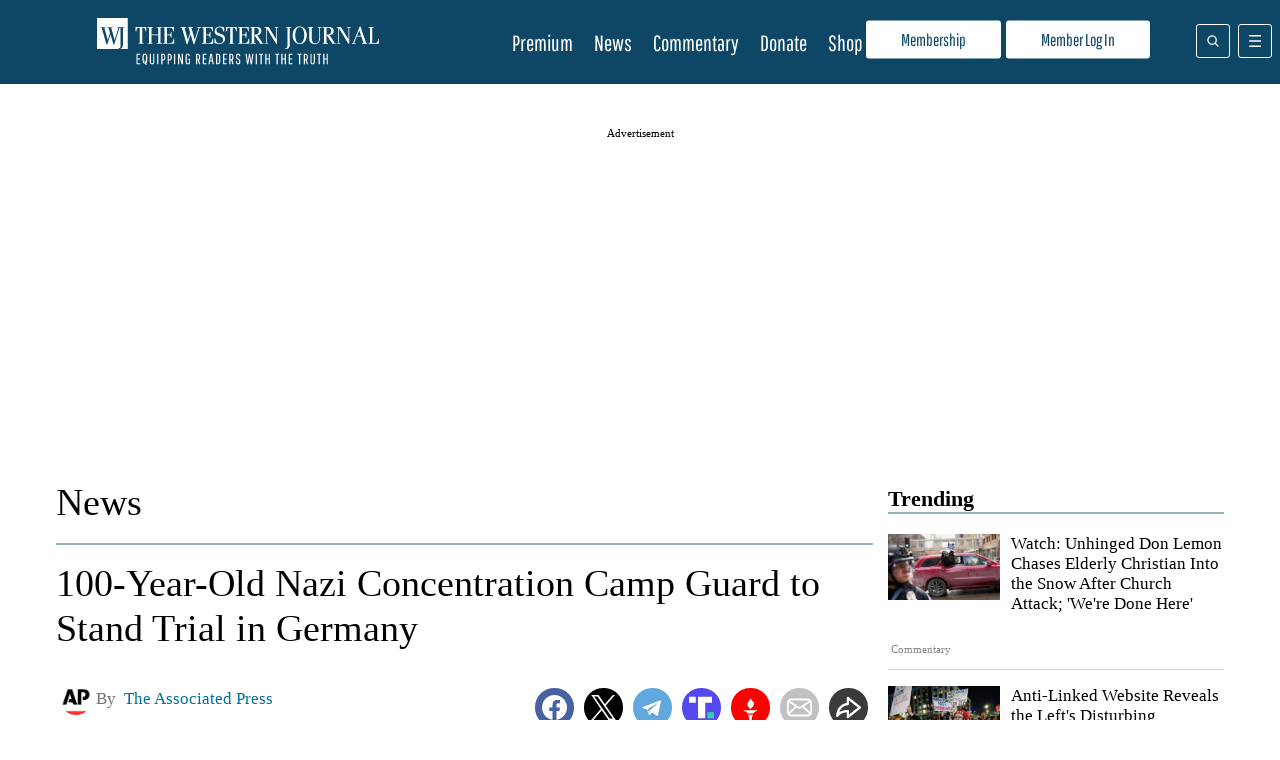

--- FILE ---
content_type: text/html; charset=UTF-8
request_url: https://www.westernjournal.com/ap-100-year-old-nazi-concentration-camp-guard-stand-trial-germany/
body_size: 39659
content:
<!doctype html>
<html lang="en-US">
	<head>
		<meta name="viewport" content="initial-scale=1.0, width=device-width">
		<title>100-Year-Old Nazi Concentration Camp Guard to Stand Trial in Germany</title>
		<meta name='robots' content='index, follow, max-image-preview:large, max-snippet:-1, max-video-preview:-1' />
<script type="text/javascript" async=true src="https://www.westernjournal.com/wp-content/themes/wj-firefly-child/assets/js/inmobi-cmt.js?v=1733239631"></script>
			<script>
				window.dataLayer = window.dataLayer || [];
				window.dataLayer.push({"siteName":"http:\/\/www.westernjournal.com","pageCategory":"News","wordCount":500,"paragraphCount":"17","articleTitle":"100-Year-Old Nazi Concentration Camp Guard to Stand Trial in Germany","articleSocialTitle":"100-Year-Old Nazi Concentration Camp Guard to Stand Trial in Germany","articleSEOTitle":"100-Year-Old Nazi Concentration Camp Guard to Stand Trial in Germany","articleChooser":"skamman","articleTitler":"skamman","articleTitleLength":68,"articleSocialTitleLength":68,"articleSEOTitleLength":68,"articleAuthor":"AP Reports","articleEditor":"skamman","articleShareTextAuthor":"skamman","articleShareTextLength":107,"articleCategory":"Crime","articlePublishDate":"2021-08-02","articleTopic":"crime, genocide, germany, history, holocaust, jews, nazi-germany, war, wj-wire, world-news, world-war-iii","articleSection":"News","articleID":2696968,"articleFormat":"standard","abTesting":"false","articleSource":"","articleVia":"","googleCompliant":"false","videoPosition":"above_article","platform":"web","event":"dataLayer-loaded"});
			</script>
		
			<script>
				function getParameterByName( name ) {
					name = name.replace( /[\[\]]/g, "\\$&" );
					var regex = new RegExp( "[?&]" + name + "(=([^&#]*)|&|#|$)" ),
						results = regex.exec( window.location.href );
					if( ! results ) return null;
					if( ! results[2] ) return '';
					return decodeURIComponent( results[2].replace( /\+/g, " " ) );
				}

				function getCookie(cname) {
					var name = cname + "=";
					var decodedCookie = decodeURIComponent(document.cookie);
					var ca = decodedCookie.split(';');
					for(var i = 0; i <ca.length; i++) {
						var c = ca[i];
						while (c.charAt(0) == ' ') {
							c = c.substring(1);
						}
						if (c.indexOf(name) == 0) {
							return c.substring(name.length, c.length);
						}
					}
					return "";
				}
			</script>
				<script>
		if( ! getCookie( 'ff_subbed' ) ) {
			(function () {
				var aditudePrebid = document.createElement('script');
				aditudePrebid.async = true;
				aditudePrebid.type = 'text/javascript';
				aditudePrebid.src = 'https://dn0qt3r0xannq.cloudfront.net/westernjournal-oVYvdlzXmf/westernjournal-longform/prebid-load.js';
				var node = document.getElementsByTagName('script')[0];
				node.parentNode.insertBefore(aditudePrebid, node);
			})();
		} else {
			(function () {
				var otherScript = document.createElement('script');
				otherScript.async = true;
				otherScript.type = 'text/javascript';
				otherScript.src = 'https://cadmus.script.ac/d27gu5rb304die/script.js';
				var node = document.getElementsByTagName('script')[0];
				node.parentNode.insertBefore(otherScript, node);
			})();
		}
		</script>
				<script>
			var FFADS = {"desktop_bidding_timeout":"2100","mobile_bidding_timeout":"2100","lazy_load_threshold":"1000","units":{"IC1":{"lazy_load":"yes","ad_type":"dfp_prebid","size_mappings":[{"screen_width":"1120","creative_sizes":[{"size":"728x90"},{"size":"336x280"},{"size":"300x250"},{"size":"fluid"}]},{"screen_width":"468","creative_sizes":[{"size":"300x250"},{"size":"336x280"},{"size":"468x60"},{"size":"fluid"}]},{"screen_width":"1","creative_sizes":[{"size":"300x250"},{"size":"320x100"},{"size":"320x50"},{"size":"300x100"},{"size":"300x50"},{"size":"336x280"},{"size":"1x1"},{"size":"fluid"}]}],"bidders":[{"name":"appnexus","device_category":"mobile","ttacross_siteid":null,"ttacross_productid":null,"adagio_organizationid":null,"adagio_site":null,"adagio_adunitelementid":null,"adagio_environment":null,"adagio_placement":null,"adtelligent_aid":null,"appnexus_placementid":"13210022","medianet_cid":null,"medianet_crid":null,"minutemedia_org":null,"minutemedia_placementid":null,"ogury_assetkey":null,"ogury_adunitid":null,"pubmatic_publisherid":null,"pubmatic_adslot":null,"rubicon_accountid":null,"rubicon_siteid":null,"rubicon_zoneid":null,"sovrn_tagid":null,"vidazoo_cid":null,"vidazoo_pid":null,"vidazoo_subdomain":null,"bcmssp_publisherid":null},{"name":"appnexus","device_category":"desktop","ttacross_siteid":null,"ttacross_productid":null,"adagio_organizationid":null,"adagio_site":null,"adagio_adunitelementid":null,"adagio_environment":null,"adagio_placement":null,"adtelligent_aid":null,"appnexus_placementid":"13210018","medianet_cid":null,"medianet_crid":null,"minutemedia_org":null,"minutemedia_placementid":null,"ogury_assetkey":null,"ogury_adunitid":null,"pubmatic_publisherid":null,"pubmatic_adslot":null,"rubicon_accountid":null,"rubicon_siteid":null,"rubicon_zoneid":null,"sovrn_tagid":null,"vidazoo_cid":null,"vidazoo_pid":null,"vidazoo_subdomain":null,"bcmssp_publisherid":null},{"name":"pubmatic","device_category":"all","ttacross_siteid":null,"ttacross_productid":null,"adagio_organizationid":null,"adagio_site":null,"adagio_adunitelementid":null,"adagio_environment":null,"adagio_placement":null,"adtelligent_aid":null,"appnexus_placementid":null,"medianet_cid":null,"medianet_crid":null,"minutemedia_org":null,"minutemedia_placementid":null,"ogury_assetkey":null,"ogury_adunitid":null,"pubmatic_publisherid":"158410","pubmatic_adslot":"WesternJournal_Article_Direct_IC1_CS_Prebid","rubicon_accountid":null,"rubicon_siteid":null,"rubicon_zoneid":null,"sovrn_tagid":null,"vidazoo_cid":null,"vidazoo_pid":null,"vidazoo_subdomain":null,"bcmssp_publisherid":null},{"name":"medianet","device_category":"all","ttacross_siteid":null,"ttacross_productid":null,"adagio_organizationid":null,"adagio_site":null,"adagio_adunitelementid":null,"adagio_environment":null,"adagio_placement":null,"adtelligent_aid":null,"appnexus_placementid":null,"medianet_cid":"8CU8Y0E88","medianet_crid":"281976501","minutemedia_org":null,"minutemedia_placementid":null,"ogury_assetkey":null,"ogury_adunitid":null,"pubmatic_publisherid":null,"pubmatic_adslot":null,"rubicon_accountid":null,"rubicon_siteid":null,"rubicon_zoneid":null,"sovrn_tagid":null,"vidazoo_cid":null,"vidazoo_pid":null,"vidazoo_subdomain":null,"bcmssp_publisherid":null},{"name":"rubicon","device_category":"all","ttacross_siteid":null,"ttacross_productid":null,"adagio_organizationid":null,"adagio_site":null,"adagio_adunitelementid":null,"adagio_environment":null,"adagio_placement":null,"adtelligent_aid":null,"appnexus_placementid":null,"medianet_cid":null,"medianet_crid":null,"minutemedia_org":null,"minutemedia_placementid":null,"ogury_assetkey":null,"ogury_adunitid":null,"pubmatic_publisherid":null,"pubmatic_adslot":null,"rubicon_accountid":"14758","rubicon_siteid":"362618","rubicon_zoneid":"1963078","sovrn_tagid":null,"vidazoo_cid":null,"vidazoo_pid":null,"vidazoo_subdomain":null,"bcmssp_publisherid":null},{"name":"sovrn","device_category":"desktop","ttacross_siteid":null,"ttacross_productid":null,"adagio_organizationid":null,"adagio_site":null,"adagio_adunitelementid":null,"adagio_environment":null,"adagio_placement":null,"adtelligent_aid":null,"appnexus_placementid":null,"medianet_cid":null,"medianet_crid":null,"minutemedia_org":null,"minutemedia_placementid":null,"ogury_assetkey":null,"ogury_adunitid":null,"pubmatic_publisherid":null,"pubmatic_adslot":null,"rubicon_accountid":null,"rubicon_siteid":null,"rubicon_zoneid":null,"sovrn_tagid":"855130","vidazoo_cid":null,"vidazoo_pid":null,"vidazoo_subdomain":null,"bcmssp_publisherid":null},{"name":"sovrn","device_category":"desktop","ttacross_siteid":null,"ttacross_productid":null,"adagio_organizationid":null,"adagio_site":null,"adagio_adunitelementid":null,"adagio_environment":null,"adagio_placement":null,"adtelligent_aid":null,"appnexus_placementid":null,"medianet_cid":null,"medianet_crid":null,"minutemedia_org":null,"minutemedia_placementid":null,"ogury_assetkey":null,"ogury_adunitid":null,"pubmatic_publisherid":null,"pubmatic_adslot":null,"rubicon_accountid":null,"rubicon_siteid":null,"rubicon_zoneid":null,"sovrn_tagid":"855131","vidazoo_cid":null,"vidazoo_pid":null,"vidazoo_subdomain":null,"bcmssp_publisherid":null},{"name":"sovrn","device_category":"desktop","ttacross_siteid":null,"ttacross_productid":null,"adagio_organizationid":null,"adagio_site":null,"adagio_adunitelementid":null,"adagio_environment":null,"adagio_placement":null,"adtelligent_aid":null,"appnexus_placementid":null,"medianet_cid":null,"medianet_crid":null,"minutemedia_org":null,"minutemedia_placementid":null,"ogury_assetkey":null,"ogury_adunitid":null,"pubmatic_publisherid":null,"pubmatic_adslot":null,"rubicon_accountid":null,"rubicon_siteid":null,"rubicon_zoneid":null,"sovrn_tagid":"855132","vidazoo_cid":null,"vidazoo_pid":null,"vidazoo_subdomain":null,"bcmssp_publisherid":null},{"name":"sovrn","device_category":"desktop","ttacross_siteid":null,"ttacross_productid":null,"adagio_organizationid":null,"adagio_site":null,"adagio_adunitelementid":null,"adagio_environment":null,"adagio_placement":null,"adtelligent_aid":null,"appnexus_placementid":null,"medianet_cid":null,"medianet_crid":null,"minutemedia_org":null,"minutemedia_placementid":null,"ogury_assetkey":null,"ogury_adunitid":null,"pubmatic_publisherid":null,"pubmatic_adslot":null,"rubicon_accountid":null,"rubicon_siteid":null,"rubicon_zoneid":null,"sovrn_tagid":"855133","vidazoo_cid":null,"vidazoo_pid":null,"vidazoo_subdomain":null,"bcmssp_publisherid":null},{"name":"sovrn","device_category":"mobile","ttacross_siteid":null,"ttacross_productid":null,"adagio_organizationid":null,"adagio_site":null,"adagio_adunitelementid":null,"adagio_environment":null,"adagio_placement":null,"adtelligent_aid":null,"appnexus_placementid":null,"medianet_cid":null,"medianet_crid":null,"minutemedia_org":null,"minutemedia_placementid":null,"ogury_assetkey":null,"ogury_adunitid":null,"pubmatic_publisherid":null,"pubmatic_adslot":null,"rubicon_accountid":null,"rubicon_siteid":null,"rubicon_zoneid":null,"sovrn_tagid":"855134","vidazoo_cid":null,"vidazoo_pid":null,"vidazoo_subdomain":null,"bcmssp_publisherid":null},{"name":"sovrn","device_category":"mobile","ttacross_siteid":null,"ttacross_productid":null,"adagio_organizationid":null,"adagio_site":null,"adagio_adunitelementid":null,"adagio_environment":null,"adagio_placement":null,"adtelligent_aid":null,"appnexus_placementid":null,"medianet_cid":null,"medianet_crid":null,"minutemedia_org":null,"minutemedia_placementid":null,"ogury_assetkey":null,"ogury_adunitid":null,"pubmatic_publisherid":null,"pubmatic_adslot":null,"rubicon_accountid":null,"rubicon_siteid":null,"rubicon_zoneid":null,"sovrn_tagid":"855135","vidazoo_cid":null,"vidazoo_pid":null,"vidazoo_subdomain":null,"bcmssp_publisherid":null},{"name":"sovrn","device_category":"mobile","ttacross_siteid":null,"ttacross_productid":null,"adagio_organizationid":null,"adagio_site":null,"adagio_adunitelementid":null,"adagio_environment":null,"adagio_placement":null,"adtelligent_aid":null,"appnexus_placementid":null,"medianet_cid":null,"medianet_crid":null,"minutemedia_org":null,"minutemedia_placementid":null,"ogury_assetkey":null,"ogury_adunitid":null,"pubmatic_publisherid":null,"pubmatic_adslot":null,"rubicon_accountid":null,"rubicon_siteid":null,"rubicon_zoneid":null,"sovrn_tagid":"855136","vidazoo_cid":null,"vidazoo_pid":null,"vidazoo_subdomain":null,"bcmssp_publisherid":null},{"name":"sovrn","device_category":"mobile","ttacross_siteid":null,"ttacross_productid":null,"adagio_organizationid":null,"adagio_site":null,"adagio_adunitelementid":null,"adagio_environment":null,"adagio_placement":null,"adtelligent_aid":null,"appnexus_placementid":null,"medianet_cid":null,"medianet_crid":null,"minutemedia_org":null,"minutemedia_placementid":null,"ogury_assetkey":null,"ogury_adunitid":null,"pubmatic_publisherid":null,"pubmatic_adslot":null,"rubicon_accountid":null,"rubicon_siteid":null,"rubicon_zoneid":null,"sovrn_tagid":"855137","vidazoo_cid":null,"vidazoo_pid":null,"vidazoo_subdomain":null,"bcmssp_publisherid":null},{"name":"sovrn","device_category":"mobile","ttacross_siteid":null,"ttacross_productid":null,"adagio_organizationid":null,"adagio_site":null,"adagio_adunitelementid":null,"adagio_environment":null,"adagio_placement":null,"adtelligent_aid":null,"appnexus_placementid":null,"medianet_cid":null,"medianet_crid":null,"minutemedia_org":null,"minutemedia_placementid":null,"ogury_assetkey":null,"ogury_adunitid":null,"pubmatic_publisherid":null,"pubmatic_adslot":null,"rubicon_accountid":null,"rubicon_siteid":null,"rubicon_zoneid":null,"sovrn_tagid":"855138","vidazoo_cid":null,"vidazoo_pid":null,"vidazoo_subdomain":null,"bcmssp_publisherid":null},{"name":"vidazoo","device_category":"all","ttacross_siteid":null,"ttacross_productid":null,"adagio_organizationid":null,"adagio_site":null,"adagio_adunitelementid":null,"adagio_environment":null,"adagio_placement":null,"adtelligent_aid":null,"appnexus_placementid":null,"medianet_cid":null,"medianet_crid":null,"minutemedia_org":null,"minutemedia_placementid":null,"ogury_assetkey":null,"ogury_adunitid":null,"pubmatic_publisherid":null,"pubmatic_adslot":null,"rubicon_accountid":null,"rubicon_siteid":null,"rubicon_zoneid":null,"sovrn_tagid":null,"vidazoo_cid":"64f44b40e4aa149368d7262f","vidazoo_pid":"59ac17c192832d0011283fe3","vidazoo_subdomain":"exchange","bcmssp_publisherid":null},{"name":"minutemedia","device_category":"all","ttacross_siteid":null,"ttacross_productid":null,"adagio_organizationid":null,"adagio_site":null,"adagio_adunitelementid":null,"adagio_environment":null,"adagio_placement":null,"adtelligent_aid":null,"appnexus_placementid":null,"medianet_cid":null,"medianet_crid":null,"minutemedia_org":"01g3xxdjst5q","minutemedia_placementid":"WesternJournal_Not_Commentary_Direct_IC1_Prebid","ogury_assetkey":null,"ogury_adunitid":null,"pubmatic_publisherid":null,"pubmatic_adslot":null,"rubicon_accountid":null,"rubicon_siteid":null,"rubicon_zoneid":null,"sovrn_tagid":null,"vidazoo_cid":null,"vidazoo_pid":null,"vidazoo_subdomain":null,"bcmssp_publisherid":null},{"name":"bcmssp","device_category":"all","ttacross_siteid":null,"ttacross_productid":null,"adagio_organizationid":null,"adagio_site":null,"adagio_adunitelementid":null,"adagio_environment":null,"adagio_placement":null,"adtelligent_aid":null,"appnexus_placementid":null,"medianet_cid":null,"medianet_crid":null,"minutemedia_org":null,"minutemedia_placementid":null,"ogury_assetkey":null,"ogury_adunitid":null,"pubmatic_publisherid":null,"pubmatic_adslot":null,"rubicon_accountid":null,"rubicon_siteid":null,"rubicon_zoneid":null,"sovrn_tagid":null,"vidazoo_cid":null,"vidazoo_pid":null,"vidazoo_subdomain":null,"bcmssp_publisherid":"20926"}]},"IC2":{"lazy_load":"yes","ad_type":"dfp_prebid","size_mappings":[{"screen_width":"1120","creative_sizes":[{"size":"728x90"},{"size":"336x280"},{"size":"300x250"},{"size":"fluid"}]},{"screen_width":"944","creative_sizes":[{"size":"300x250"},{"size":"336x280"},{"size":"fluid"}]},{"screen_width":"468","creative_sizes":[{"size":"300x250"},{"size":"336x280"},{"size":"468x60"},{"size":"fluid"}]},{"screen_width":"1","creative_sizes":[{"size":"300x250"},{"size":"320x100"},{"size":"320x50"},{"size":"300x100"},{"size":"300x50"},{"size":"336x280"},{"size":"fluid"}]}],"bidders":[{"name":"appnexus","device_category":"desktop","ttacross_siteid":null,"ttacross_productid":null,"adagio_organizationid":null,"adagio_site":null,"adagio_adunitelementid":null,"adagio_environment":null,"adagio_placement":null,"adtelligent_aid":null,"appnexus_placementid":"13210029","medianet_cid":null,"medianet_crid":null,"minutemedia_org":null,"minutemedia_placementid":null,"ogury_assetkey":null,"ogury_adunitid":null,"pubmatic_publisherid":null,"pubmatic_adslot":null,"rubicon_accountid":null,"rubicon_siteid":null,"rubicon_zoneid":null,"sovrn_tagid":null,"vidazoo_cid":null,"vidazoo_pid":null,"vidazoo_subdomain":null,"bcmssp_publisherid":null},{"name":"pubmatic","device_category":"all","ttacross_siteid":null,"ttacross_productid":null,"adagio_organizationid":null,"adagio_site":null,"adagio_adunitelementid":null,"adagio_environment":null,"adagio_placement":null,"adtelligent_aid":null,"appnexus_placementid":null,"medianet_cid":null,"medianet_crid":null,"minutemedia_org":null,"minutemedia_placementid":null,"ogury_assetkey":null,"ogury_adunitid":null,"pubmatic_publisherid":"158410","pubmatic_adslot":"WesternJournal_Article_Direct_IC2_CS_Prebid","rubicon_accountid":null,"rubicon_siteid":null,"rubicon_zoneid":null,"sovrn_tagid":null,"vidazoo_cid":null,"vidazoo_pid":null,"vidazoo_subdomain":null,"bcmssp_publisherid":null},{"name":"medianet","device_category":"all","ttacross_siteid":null,"ttacross_productid":null,"adagio_organizationid":null,"adagio_site":null,"adagio_adunitelementid":null,"adagio_environment":null,"adagio_placement":null,"adtelligent_aid":null,"appnexus_placementid":null,"medianet_cid":"8CU8Y0E88","medianet_crid":"753888594","minutemedia_org":null,"minutemedia_placementid":null,"ogury_assetkey":null,"ogury_adunitid":null,"pubmatic_publisherid":null,"pubmatic_adslot":null,"rubicon_accountid":null,"rubicon_siteid":null,"rubicon_zoneid":null,"sovrn_tagid":null,"vidazoo_cid":null,"vidazoo_pid":null,"vidazoo_subdomain":null,"bcmssp_publisherid":null},{"name":"appnexus","device_category":"mobile","ttacross_siteid":null,"ttacross_productid":null,"adagio_organizationid":null,"adagio_site":null,"adagio_adunitelementid":null,"adagio_environment":null,"adagio_placement":null,"adtelligent_aid":null,"appnexus_placementid":"13210033","medianet_cid":null,"medianet_crid":null,"minutemedia_org":null,"minutemedia_placementid":null,"ogury_assetkey":null,"ogury_adunitid":null,"pubmatic_publisherid":null,"pubmatic_adslot":null,"rubicon_accountid":null,"rubicon_siteid":null,"rubicon_zoneid":null,"sovrn_tagid":null,"vidazoo_cid":null,"vidazoo_pid":null,"vidazoo_subdomain":null,"bcmssp_publisherid":null},{"name":"rubicon","device_category":"all","ttacross_siteid":null,"ttacross_productid":null,"adagio_organizationid":null,"adagio_site":null,"adagio_adunitelementid":null,"adagio_environment":null,"adagio_placement":null,"adtelligent_aid":null,"appnexus_placementid":null,"medianet_cid":null,"medianet_crid":null,"minutemedia_org":null,"minutemedia_placementid":null,"ogury_assetkey":null,"ogury_adunitid":null,"pubmatic_publisherid":null,"pubmatic_adslot":null,"rubicon_accountid":"14758","rubicon_siteid":"362618","rubicon_zoneid":"1963080","sovrn_tagid":null,"vidazoo_cid":null,"vidazoo_pid":null,"vidazoo_subdomain":null,"bcmssp_publisherid":null},{"name":"sovrn","device_category":"desktop","ttacross_siteid":null,"ttacross_productid":null,"adagio_organizationid":null,"adagio_site":null,"adagio_adunitelementid":null,"adagio_environment":null,"adagio_placement":null,"adtelligent_aid":null,"appnexus_placementid":null,"medianet_cid":null,"medianet_crid":null,"minutemedia_org":null,"minutemedia_placementid":null,"ogury_assetkey":null,"ogury_adunitid":null,"pubmatic_publisherid":null,"pubmatic_adslot":null,"rubicon_accountid":null,"rubicon_siteid":null,"rubicon_zoneid":null,"sovrn_tagid":"855148","vidazoo_cid":null,"vidazoo_pid":null,"vidazoo_subdomain":null,"bcmssp_publisherid":null},{"name":"sovrn","device_category":"desktop","ttacross_siteid":null,"ttacross_productid":null,"adagio_organizationid":null,"adagio_site":null,"adagio_adunitelementid":null,"adagio_environment":null,"adagio_placement":null,"adtelligent_aid":null,"appnexus_placementid":null,"medianet_cid":null,"medianet_crid":null,"minutemedia_org":null,"minutemedia_placementid":null,"ogury_assetkey":null,"ogury_adunitid":null,"pubmatic_publisherid":null,"pubmatic_adslot":null,"rubicon_accountid":null,"rubicon_siteid":null,"rubicon_zoneid":null,"sovrn_tagid":"855149","vidazoo_cid":null,"vidazoo_pid":null,"vidazoo_subdomain":null,"bcmssp_publisherid":null},{"name":"sovrn","device_category":"desktop","ttacross_siteid":null,"ttacross_productid":null,"adagio_organizationid":null,"adagio_site":null,"adagio_adunitelementid":null,"adagio_environment":null,"adagio_placement":null,"adtelligent_aid":null,"appnexus_placementid":null,"medianet_cid":null,"medianet_crid":null,"minutemedia_org":null,"minutemedia_placementid":null,"ogury_assetkey":null,"ogury_adunitid":null,"pubmatic_publisherid":null,"pubmatic_adslot":null,"rubicon_accountid":null,"rubicon_siteid":null,"rubicon_zoneid":null,"sovrn_tagid":"855150","vidazoo_cid":null,"vidazoo_pid":null,"vidazoo_subdomain":null,"bcmssp_publisherid":null},{"name":"sovrn","device_category":"desktop","ttacross_siteid":null,"ttacross_productid":null,"adagio_organizationid":null,"adagio_site":null,"adagio_adunitelementid":null,"adagio_environment":null,"adagio_placement":null,"adtelligent_aid":null,"appnexus_placementid":null,"medianet_cid":null,"medianet_crid":null,"minutemedia_org":null,"minutemedia_placementid":null,"ogury_assetkey":null,"ogury_adunitid":null,"pubmatic_publisherid":null,"pubmatic_adslot":null,"rubicon_accountid":null,"rubicon_siteid":null,"rubicon_zoneid":null,"sovrn_tagid":"855151","vidazoo_cid":null,"vidazoo_pid":null,"vidazoo_subdomain":null,"bcmssp_publisherid":null},{"name":"sovrn","device_category":"mobile","ttacross_siteid":null,"ttacross_productid":null,"adagio_organizationid":null,"adagio_site":null,"adagio_adunitelementid":null,"adagio_environment":null,"adagio_placement":null,"adtelligent_aid":null,"appnexus_placementid":null,"medianet_cid":null,"medianet_crid":null,"minutemedia_org":null,"minutemedia_placementid":null,"ogury_assetkey":null,"ogury_adunitid":null,"pubmatic_publisherid":null,"pubmatic_adslot":null,"rubicon_accountid":null,"rubicon_siteid":null,"rubicon_zoneid":null,"sovrn_tagid":"855152","vidazoo_cid":null,"vidazoo_pid":null,"vidazoo_subdomain":null,"bcmssp_publisherid":null},{"name":"sovrn","device_category":"mobile","ttacross_siteid":null,"ttacross_productid":null,"adagio_organizationid":null,"adagio_site":null,"adagio_adunitelementid":null,"adagio_environment":null,"adagio_placement":null,"adtelligent_aid":null,"appnexus_placementid":null,"medianet_cid":null,"medianet_crid":null,"minutemedia_org":null,"minutemedia_placementid":null,"ogury_assetkey":null,"ogury_adunitid":null,"pubmatic_publisherid":null,"pubmatic_adslot":null,"rubicon_accountid":null,"rubicon_siteid":null,"rubicon_zoneid":null,"sovrn_tagid":"855153","vidazoo_cid":null,"vidazoo_pid":null,"vidazoo_subdomain":null,"bcmssp_publisherid":null},{"name":"sovrn","device_category":"mobile","ttacross_siteid":null,"ttacross_productid":null,"adagio_organizationid":null,"adagio_site":null,"adagio_adunitelementid":null,"adagio_environment":null,"adagio_placement":null,"adtelligent_aid":null,"appnexus_placementid":null,"medianet_cid":null,"medianet_crid":null,"minutemedia_org":null,"minutemedia_placementid":null,"ogury_assetkey":null,"ogury_adunitid":null,"pubmatic_publisherid":null,"pubmatic_adslot":null,"rubicon_accountid":null,"rubicon_siteid":null,"rubicon_zoneid":null,"sovrn_tagid":"855154","vidazoo_cid":null,"vidazoo_pid":null,"vidazoo_subdomain":null,"bcmssp_publisherid":null},{"name":"sovrn","device_category":"mobile","ttacross_siteid":null,"ttacross_productid":null,"adagio_organizationid":null,"adagio_site":null,"adagio_adunitelementid":null,"adagio_environment":null,"adagio_placement":null,"adtelligent_aid":null,"appnexus_placementid":null,"medianet_cid":null,"medianet_crid":null,"minutemedia_org":null,"minutemedia_placementid":null,"ogury_assetkey":null,"ogury_adunitid":null,"pubmatic_publisherid":null,"pubmatic_adslot":null,"rubicon_accountid":null,"rubicon_siteid":null,"rubicon_zoneid":null,"sovrn_tagid":"855155","vidazoo_cid":null,"vidazoo_pid":null,"vidazoo_subdomain":null,"bcmssp_publisherid":null},{"name":"sovrn","device_category":"mobile","ttacross_siteid":null,"ttacross_productid":null,"adagio_organizationid":null,"adagio_site":null,"adagio_adunitelementid":null,"adagio_environment":null,"adagio_placement":null,"adtelligent_aid":null,"appnexus_placementid":null,"medianet_cid":null,"medianet_crid":null,"minutemedia_org":null,"minutemedia_placementid":null,"ogury_assetkey":null,"ogury_adunitid":null,"pubmatic_publisherid":null,"pubmatic_adslot":null,"rubicon_accountid":null,"rubicon_siteid":null,"rubicon_zoneid":null,"sovrn_tagid":"855156","vidazoo_cid":null,"vidazoo_pid":null,"vidazoo_subdomain":null,"bcmssp_publisherid":null},{"name":"vidazoo","device_category":"desktop","ttacross_siteid":null,"ttacross_productid":null,"adagio_organizationid":null,"adagio_site":null,"adagio_adunitelementid":null,"adagio_environment":null,"adagio_placement":null,"adtelligent_aid":null,"appnexus_placementid":null,"medianet_cid":null,"medianet_crid":null,"minutemedia_org":null,"minutemedia_placementid":null,"ogury_assetkey":null,"ogury_adunitid":null,"pubmatic_publisherid":null,"pubmatic_adslot":null,"rubicon_accountid":null,"rubicon_siteid":null,"rubicon_zoneid":null,"sovrn_tagid":null,"vidazoo_cid":"64f44b40e4aa149368d7262f","vidazoo_pid":"59ac17c192832d0011283fe3","vidazoo_subdomain":"exchange","bcmssp_publisherid":null},{"name":"minutemedia","device_category":"all","ttacross_siteid":null,"ttacross_productid":null,"adagio_organizationid":null,"adagio_site":null,"adagio_adunitelementid":null,"adagio_environment":null,"adagio_placement":null,"adtelligent_aid":null,"appnexus_placementid":null,"medianet_cid":null,"medianet_crid":null,"minutemedia_org":"01g3xxdjst5q","minutemedia_placementid":"WesternJournal_Not_Commentary_Direct_IC2_Prebid","ogury_assetkey":null,"ogury_adunitid":null,"pubmatic_publisherid":null,"pubmatic_adslot":null,"rubicon_accountid":null,"rubicon_siteid":null,"rubicon_zoneid":null,"sovrn_tagid":null,"vidazoo_cid":null,"vidazoo_pid":null,"vidazoo_subdomain":null,"bcmssp_publisherid":null},{"name":"bcmssp","device_category":"all","ttacross_siteid":null,"ttacross_productid":null,"adagio_organizationid":null,"adagio_site":null,"adagio_adunitelementid":null,"adagio_environment":null,"adagio_placement":null,"adtelligent_aid":null,"appnexus_placementid":null,"medianet_cid":null,"medianet_crid":null,"minutemedia_org":null,"minutemedia_placementid":null,"ogury_assetkey":null,"ogury_adunitid":null,"pubmatic_publisherid":null,"pubmatic_adslot":null,"rubicon_accountid":null,"rubicon_siteid":null,"rubicon_zoneid":null,"sovrn_tagid":null,"vidazoo_cid":null,"vidazoo_pid":null,"vidazoo_subdomain":null,"bcmssp_publisherid":"20926"}]},"IC3":{"lazy_load":"yes","ad_type":"dfp_prebid","size_mappings":[{"screen_width":"1120","creative_sizes":[{"size":"300x250"},{"size":"728x90"},{"size":"336x280"},{"size":"fluid"}]},{"screen_width":"468","creative_sizes":[{"size":"300x250"},{"size":"468x60"},{"size":"336x280"},{"size":"fluid"}]},{"screen_width":"1","creative_sizes":[{"size":"300x250"},{"size":"320x100"},{"size":"320x50"},{"size":"300x100"},{"size":"300x50"},{"size":"336x280"},{"size":"fluid"}]}],"bidders":[{"name":"appnexus","device_category":"mobile","ttacross_siteid":null,"ttacross_productid":null,"adagio_organizationid":null,"adagio_site":null,"adagio_adunitelementid":null,"adagio_environment":null,"adagio_placement":null,"adtelligent_aid":null,"appnexus_placementid":"13210040","medianet_cid":null,"medianet_crid":null,"minutemedia_org":null,"minutemedia_placementid":null,"ogury_assetkey":null,"ogury_adunitid":null,"pubmatic_publisherid":null,"pubmatic_adslot":null,"rubicon_accountid":null,"rubicon_siteid":null,"rubicon_zoneid":null,"sovrn_tagid":null,"vidazoo_cid":null,"vidazoo_pid":null,"vidazoo_subdomain":null,"bcmssp_publisherid":null},{"name":"appnexus","device_category":"desktop","ttacross_siteid":null,"ttacross_productid":null,"adagio_organizationid":null,"adagio_site":null,"adagio_adunitelementid":null,"adagio_environment":null,"adagio_placement":null,"adtelligent_aid":null,"appnexus_placementid":"13210037","medianet_cid":null,"medianet_crid":null,"minutemedia_org":null,"minutemedia_placementid":null,"ogury_assetkey":null,"ogury_adunitid":null,"pubmatic_publisherid":null,"pubmatic_adslot":null,"rubicon_accountid":null,"rubicon_siteid":null,"rubicon_zoneid":null,"sovrn_tagid":null,"vidazoo_cid":null,"vidazoo_pid":null,"vidazoo_subdomain":null,"bcmssp_publisherid":null},{"name":"pubmatic","device_category":"all","ttacross_siteid":null,"ttacross_productid":null,"adagio_organizationid":null,"adagio_site":null,"adagio_adunitelementid":null,"adagio_environment":null,"adagio_placement":null,"adtelligent_aid":null,"appnexus_placementid":null,"medianet_cid":null,"medianet_crid":null,"minutemedia_org":null,"minutemedia_placementid":null,"ogury_assetkey":null,"ogury_adunitid":null,"pubmatic_publisherid":"158410","pubmatic_adslot":"WesternJournal_Article_Direct_IC3_CS_Prebid","rubicon_accountid":null,"rubicon_siteid":null,"rubicon_zoneid":null,"sovrn_tagid":null,"vidazoo_cid":null,"vidazoo_pid":null,"vidazoo_subdomain":null,"bcmssp_publisherid":null},{"name":"medianet","device_category":"all","ttacross_siteid":null,"ttacross_productid":null,"adagio_organizationid":null,"adagio_site":null,"adagio_adunitelementid":null,"adagio_environment":null,"adagio_placement":null,"adtelligent_aid":null,"appnexus_placementid":null,"medianet_cid":"8CU8Y0E88","medianet_crid":"224325147","minutemedia_org":null,"minutemedia_placementid":null,"ogury_assetkey":null,"ogury_adunitid":null,"pubmatic_publisherid":null,"pubmatic_adslot":null,"rubicon_accountid":null,"rubicon_siteid":null,"rubicon_zoneid":null,"sovrn_tagid":null,"vidazoo_cid":null,"vidazoo_pid":null,"vidazoo_subdomain":null,"bcmssp_publisherid":null},{"name":"rubicon","device_category":"all","ttacross_siteid":null,"ttacross_productid":null,"adagio_organizationid":null,"adagio_site":null,"adagio_adunitelementid":null,"adagio_environment":null,"adagio_placement":null,"adtelligent_aid":null,"appnexus_placementid":null,"medianet_cid":null,"medianet_crid":null,"minutemedia_org":null,"minutemedia_placementid":null,"ogury_assetkey":null,"ogury_adunitid":null,"pubmatic_publisherid":null,"pubmatic_adslot":null,"rubicon_accountid":"14758","rubicon_siteid":"362618","rubicon_zoneid":"1963082","sovrn_tagid":null,"vidazoo_cid":null,"vidazoo_pid":null,"vidazoo_subdomain":null,"bcmssp_publisherid":null},{"name":"sovrn","device_category":"desktop","ttacross_siteid":null,"ttacross_productid":null,"adagio_organizationid":null,"adagio_site":null,"adagio_adunitelementid":null,"adagio_environment":null,"adagio_placement":null,"adtelligent_aid":null,"appnexus_placementid":null,"medianet_cid":null,"medianet_crid":null,"minutemedia_org":null,"minutemedia_placementid":null,"ogury_assetkey":null,"ogury_adunitid":null,"pubmatic_publisherid":null,"pubmatic_adslot":null,"rubicon_accountid":null,"rubicon_siteid":null,"rubicon_zoneid":null,"sovrn_tagid":"855166","vidazoo_cid":null,"vidazoo_pid":null,"vidazoo_subdomain":null,"bcmssp_publisherid":null},{"name":"sovrn","device_category":"desktop","ttacross_siteid":null,"ttacross_productid":null,"adagio_organizationid":null,"adagio_site":null,"adagio_adunitelementid":null,"adagio_environment":null,"adagio_placement":null,"adtelligent_aid":null,"appnexus_placementid":null,"medianet_cid":null,"medianet_crid":null,"minutemedia_org":null,"minutemedia_placementid":null,"ogury_assetkey":null,"ogury_adunitid":null,"pubmatic_publisherid":null,"pubmatic_adslot":null,"rubicon_accountid":null,"rubicon_siteid":null,"rubicon_zoneid":null,"sovrn_tagid":"855167","vidazoo_cid":null,"vidazoo_pid":null,"vidazoo_subdomain":null,"bcmssp_publisherid":null},{"name":"sovrn","device_category":"desktop","ttacross_siteid":null,"ttacross_productid":null,"adagio_organizationid":null,"adagio_site":null,"adagio_adunitelementid":null,"adagio_environment":null,"adagio_placement":null,"adtelligent_aid":null,"appnexus_placementid":null,"medianet_cid":null,"medianet_crid":null,"minutemedia_org":null,"minutemedia_placementid":null,"ogury_assetkey":null,"ogury_adunitid":null,"pubmatic_publisherid":null,"pubmatic_adslot":null,"rubicon_accountid":null,"rubicon_siteid":null,"rubicon_zoneid":null,"sovrn_tagid":"855168","vidazoo_cid":null,"vidazoo_pid":null,"vidazoo_subdomain":null,"bcmssp_publisherid":null},{"name":"sovrn","device_category":"desktop","ttacross_siteid":null,"ttacross_productid":null,"adagio_organizationid":null,"adagio_site":null,"adagio_adunitelementid":null,"adagio_environment":null,"adagio_placement":null,"adtelligent_aid":null,"appnexus_placementid":null,"medianet_cid":null,"medianet_crid":null,"minutemedia_org":null,"minutemedia_placementid":null,"ogury_assetkey":null,"ogury_adunitid":null,"pubmatic_publisherid":null,"pubmatic_adslot":null,"rubicon_accountid":null,"rubicon_siteid":null,"rubicon_zoneid":null,"sovrn_tagid":"855169","vidazoo_cid":null,"vidazoo_pid":null,"vidazoo_subdomain":null,"bcmssp_publisherid":null},{"name":"sovrn","device_category":"mobile","ttacross_siteid":null,"ttacross_productid":null,"adagio_organizationid":null,"adagio_site":null,"adagio_adunitelementid":null,"adagio_environment":null,"adagio_placement":null,"adtelligent_aid":null,"appnexus_placementid":null,"medianet_cid":null,"medianet_crid":null,"minutemedia_org":null,"minutemedia_placementid":null,"ogury_assetkey":null,"ogury_adunitid":null,"pubmatic_publisherid":null,"pubmatic_adslot":null,"rubicon_accountid":null,"rubicon_siteid":null,"rubicon_zoneid":null,"sovrn_tagid":"855170","vidazoo_cid":null,"vidazoo_pid":null,"vidazoo_subdomain":null,"bcmssp_publisherid":null},{"name":"sovrn","device_category":"mobile","ttacross_siteid":null,"ttacross_productid":null,"adagio_organizationid":null,"adagio_site":null,"adagio_adunitelementid":null,"adagio_environment":null,"adagio_placement":null,"adtelligent_aid":null,"appnexus_placementid":null,"medianet_cid":null,"medianet_crid":null,"minutemedia_org":null,"minutemedia_placementid":null,"ogury_assetkey":null,"ogury_adunitid":null,"pubmatic_publisherid":null,"pubmatic_adslot":null,"rubicon_accountid":null,"rubicon_siteid":null,"rubicon_zoneid":null,"sovrn_tagid":"855171","vidazoo_cid":null,"vidazoo_pid":null,"vidazoo_subdomain":null,"bcmssp_publisherid":null},{"name":"sovrn","device_category":"mobile","ttacross_siteid":null,"ttacross_productid":null,"adagio_organizationid":null,"adagio_site":null,"adagio_adunitelementid":null,"adagio_environment":null,"adagio_placement":null,"adtelligent_aid":null,"appnexus_placementid":null,"medianet_cid":null,"medianet_crid":null,"minutemedia_org":null,"minutemedia_placementid":null,"ogury_assetkey":null,"ogury_adunitid":null,"pubmatic_publisherid":null,"pubmatic_adslot":null,"rubicon_accountid":null,"rubicon_siteid":null,"rubicon_zoneid":null,"sovrn_tagid":"855172","vidazoo_cid":null,"vidazoo_pid":null,"vidazoo_subdomain":null,"bcmssp_publisherid":null},{"name":"sovrn","device_category":"mobile","ttacross_siteid":null,"ttacross_productid":null,"adagio_organizationid":null,"adagio_site":null,"adagio_adunitelementid":null,"adagio_environment":null,"adagio_placement":null,"adtelligent_aid":null,"appnexus_placementid":null,"medianet_cid":null,"medianet_crid":null,"minutemedia_org":null,"minutemedia_placementid":null,"ogury_assetkey":null,"ogury_adunitid":null,"pubmatic_publisherid":null,"pubmatic_adslot":null,"rubicon_accountid":null,"rubicon_siteid":null,"rubicon_zoneid":null,"sovrn_tagid":"855173","vidazoo_cid":null,"vidazoo_pid":null,"vidazoo_subdomain":null,"bcmssp_publisherid":null},{"name":"sovrn","device_category":"mobile","ttacross_siteid":null,"ttacross_productid":null,"adagio_organizationid":null,"adagio_site":null,"adagio_adunitelementid":null,"adagio_environment":null,"adagio_placement":null,"adtelligent_aid":null,"appnexus_placementid":null,"medianet_cid":null,"medianet_crid":null,"minutemedia_org":null,"minutemedia_placementid":null,"ogury_assetkey":null,"ogury_adunitid":null,"pubmatic_publisherid":null,"pubmatic_adslot":null,"rubicon_accountid":null,"rubicon_siteid":null,"rubicon_zoneid":null,"sovrn_tagid":"855174","vidazoo_cid":null,"vidazoo_pid":null,"vidazoo_subdomain":null,"bcmssp_publisherid":null},{"name":"vidazoo","device_category":"all","ttacross_siteid":null,"ttacross_productid":null,"adagio_organizationid":null,"adagio_site":null,"adagio_adunitelementid":null,"adagio_environment":null,"adagio_placement":null,"adtelligent_aid":null,"appnexus_placementid":null,"medianet_cid":null,"medianet_crid":null,"minutemedia_org":null,"minutemedia_placementid":null,"ogury_assetkey":null,"ogury_adunitid":null,"pubmatic_publisherid":null,"pubmatic_adslot":null,"rubicon_accountid":null,"rubicon_siteid":null,"rubicon_zoneid":null,"sovrn_tagid":null,"vidazoo_cid":"64f44b40e4aa149368d7262f","vidazoo_pid":"59ac17c192832d0011283fe3","vidazoo_subdomain":"exchange","bcmssp_publisherid":null},{"name":"minutemedia","device_category":"all","ttacross_siteid":null,"ttacross_productid":null,"adagio_organizationid":null,"adagio_site":null,"adagio_adunitelementid":null,"adagio_environment":null,"adagio_placement":null,"adtelligent_aid":null,"appnexus_placementid":null,"medianet_cid":null,"medianet_crid":null,"minutemedia_org":"01g3xxdjst5q","minutemedia_placementid":"WesternJournal_Not_Commentary_Direct_IC3_Prebid","ogury_assetkey":null,"ogury_adunitid":null,"pubmatic_publisherid":null,"pubmatic_adslot":null,"rubicon_accountid":null,"rubicon_siteid":null,"rubicon_zoneid":null,"sovrn_tagid":null,"vidazoo_cid":null,"vidazoo_pid":null,"vidazoo_subdomain":null,"bcmssp_publisherid":null},{"name":"bcmssp","device_category":"all","ttacross_siteid":null,"ttacross_productid":null,"adagio_organizationid":null,"adagio_site":null,"adagio_adunitelementid":null,"adagio_environment":null,"adagio_placement":null,"adtelligent_aid":null,"appnexus_placementid":null,"medianet_cid":null,"medianet_crid":null,"minutemedia_org":null,"minutemedia_placementid":null,"ogury_assetkey":null,"ogury_adunitid":null,"pubmatic_publisherid":null,"pubmatic_adslot":null,"rubicon_accountid":null,"rubicon_siteid":null,"rubicon_zoneid":null,"sovrn_tagid":null,"vidazoo_cid":null,"vidazoo_pid":null,"vidazoo_subdomain":null,"bcmssp_publisherid":"20926"}]},"SB1":{"ad_type":"dfp_prebid"},"SB2":{"ad_type":"dfp_prebid","size_mappings":[{"screen_width":"944","creative_sizes":[{"size":"300x250"},{"size":"300x600"},{"size":"300x300"},{"size":"fluid"}]}],"bidders":[{"name":"appnexus","device_category":"desktop","ttacross_siteid":null,"ttacross_productid":null,"adagio_organizationid":null,"adagio_site":null,"adagio_adunitelementid":null,"adagio_environment":null,"adagio_placement":null,"adtelligent_aid":null,"appnexus_placementid":"13210055","medianet_cid":null,"medianet_crid":null,"minutemedia_org":null,"minutemedia_placementid":null,"ogury_assetkey":null,"ogury_adunitid":null,"pubmatic_publisherid":null,"pubmatic_adslot":null,"rubicon_accountid":null,"rubicon_siteid":null,"rubicon_zoneid":null,"sovrn_tagid":null,"vidazoo_cid":null,"vidazoo_pid":null,"vidazoo_subdomain":null,"bcmssp_publisherid":null},{"name":"pubmatic","device_category":"all","ttacross_siteid":null,"ttacross_productid":null,"adagio_organizationid":null,"adagio_site":null,"adagio_adunitelementid":null,"adagio_environment":null,"adagio_placement":null,"adtelligent_aid":null,"appnexus_placementid":null,"medianet_cid":null,"medianet_crid":null,"minutemedia_org":null,"minutemedia_placementid":null,"ogury_assetkey":null,"ogury_adunitid":null,"pubmatic_publisherid":"158410","pubmatic_adslot":"WesternJournal_Article_Direct_SB2_CS_Prebid","rubicon_accountid":null,"rubicon_siteid":null,"rubicon_zoneid":null,"sovrn_tagid":null,"vidazoo_cid":null,"vidazoo_pid":null,"vidazoo_subdomain":null,"bcmssp_publisherid":null},{"name":"medianet","device_category":"desktop","ttacross_siteid":null,"ttacross_productid":null,"adagio_organizationid":null,"adagio_site":null,"adagio_adunitelementid":null,"adagio_environment":null,"adagio_placement":null,"adtelligent_aid":null,"appnexus_placementid":null,"medianet_cid":"8CU8Y0E88","medianet_crid":"567389747","minutemedia_org":null,"minutemedia_placementid":null,"ogury_assetkey":null,"ogury_adunitid":null,"pubmatic_publisherid":null,"pubmatic_adslot":null,"rubicon_accountid":null,"rubicon_siteid":null,"rubicon_zoneid":null,"sovrn_tagid":null,"vidazoo_cid":null,"vidazoo_pid":null,"vidazoo_subdomain":null,"bcmssp_publisherid":null},{"name":"rubicon","device_category":"all","ttacross_siteid":null,"ttacross_productid":null,"adagio_organizationid":null,"adagio_site":null,"adagio_adunitelementid":null,"adagio_environment":null,"adagio_placement":null,"adtelligent_aid":null,"appnexus_placementid":null,"medianet_cid":null,"medianet_crid":null,"minutemedia_org":null,"minutemedia_placementid":null,"ogury_assetkey":null,"ogury_adunitid":null,"pubmatic_publisherid":null,"pubmatic_adslot":null,"rubicon_accountid":"14758","rubicon_siteid":"362618","rubicon_zoneid":"1963100","sovrn_tagid":null,"vidazoo_cid":null,"vidazoo_pid":null,"vidazoo_subdomain":null,"bcmssp_publisherid":null},{"name":"sovrn","device_category":"desktop","ttacross_siteid":null,"ttacross_productid":null,"adagio_organizationid":null,"adagio_site":null,"adagio_adunitelementid":null,"adagio_environment":null,"adagio_placement":null,"adtelligent_aid":null,"appnexus_placementid":null,"medianet_cid":null,"medianet_crid":null,"minutemedia_org":null,"minutemedia_placementid":null,"ogury_assetkey":null,"ogury_adunitid":null,"pubmatic_publisherid":null,"pubmatic_adslot":null,"rubicon_accountid":null,"rubicon_siteid":null,"rubicon_zoneid":null,"sovrn_tagid":"855204","vidazoo_cid":null,"vidazoo_pid":null,"vidazoo_subdomain":null,"bcmssp_publisherid":null},{"name":"sovrn","device_category":"desktop","ttacross_siteid":null,"ttacross_productid":null,"adagio_organizationid":null,"adagio_site":null,"adagio_adunitelementid":null,"adagio_environment":null,"adagio_placement":null,"adtelligent_aid":null,"appnexus_placementid":null,"medianet_cid":null,"medianet_crid":null,"minutemedia_org":null,"minutemedia_placementid":null,"ogury_assetkey":null,"ogury_adunitid":null,"pubmatic_publisherid":null,"pubmatic_adslot":null,"rubicon_accountid":null,"rubicon_siteid":null,"rubicon_zoneid":null,"sovrn_tagid":"855205","vidazoo_cid":null,"vidazoo_pid":null,"vidazoo_subdomain":null,"bcmssp_publisherid":null},{"name":"sovrn","device_category":"desktop","ttacross_siteid":null,"ttacross_productid":null,"adagio_organizationid":null,"adagio_site":null,"adagio_adunitelementid":null,"adagio_environment":null,"adagio_placement":null,"adtelligent_aid":null,"appnexus_placementid":null,"medianet_cid":null,"medianet_crid":null,"minutemedia_org":null,"minutemedia_placementid":null,"ogury_assetkey":null,"ogury_adunitid":null,"pubmatic_publisherid":null,"pubmatic_adslot":null,"rubicon_accountid":null,"rubicon_siteid":null,"rubicon_zoneid":null,"sovrn_tagid":"855206","vidazoo_cid":null,"vidazoo_pid":null,"vidazoo_subdomain":null,"bcmssp_publisherid":null},{"name":"sovrn","device_category":"desktop","ttacross_siteid":null,"ttacross_productid":null,"adagio_organizationid":null,"adagio_site":null,"adagio_adunitelementid":null,"adagio_environment":null,"adagio_placement":null,"adtelligent_aid":null,"appnexus_placementid":null,"medianet_cid":null,"medianet_crid":null,"minutemedia_org":null,"minutemedia_placementid":null,"ogury_assetkey":null,"ogury_adunitid":null,"pubmatic_publisherid":null,"pubmatic_adslot":null,"rubicon_accountid":null,"rubicon_siteid":null,"rubicon_zoneid":null,"sovrn_tagid":"855207","vidazoo_cid":null,"vidazoo_pid":null,"vidazoo_subdomain":null,"bcmssp_publisherid":null},{"name":"vidazoo","device_category":"all","ttacross_siteid":null,"ttacross_productid":null,"adagio_organizationid":null,"adagio_site":null,"adagio_adunitelementid":null,"adagio_environment":null,"adagio_placement":null,"adtelligent_aid":null,"appnexus_placementid":null,"medianet_cid":null,"medianet_crid":null,"minutemedia_org":null,"minutemedia_placementid":null,"ogury_assetkey":null,"ogury_adunitid":null,"pubmatic_publisherid":null,"pubmatic_adslot":null,"rubicon_accountid":null,"rubicon_siteid":null,"rubicon_zoneid":null,"sovrn_tagid":null,"vidazoo_cid":"64f44b40e4aa149368d7262f","vidazoo_pid":"59ac17c192832d0011283fe3","vidazoo_subdomain":"exchange","bcmssp_publisherid":null},{"name":"minutemedia","device_category":"all","ttacross_siteid":null,"ttacross_productid":null,"adagio_organizationid":null,"adagio_site":null,"adagio_adunitelementid":null,"adagio_environment":null,"adagio_placement":null,"adtelligent_aid":null,"appnexus_placementid":null,"medianet_cid":null,"medianet_crid":null,"minutemedia_org":"01g3xxdjst5q","minutemedia_placementid":"WesternJournal_Not_Commentary_Direct_SB2_Prebid","ogury_assetkey":null,"ogury_adunitid":null,"pubmatic_publisherid":null,"pubmatic_adslot":null,"rubicon_accountid":null,"rubicon_siteid":null,"rubicon_zoneid":null,"sovrn_tagid":null,"vidazoo_cid":null,"vidazoo_pid":null,"vidazoo_subdomain":null,"bcmssp_publisherid":null},{"name":"bcmssp","device_category":"all","ttacross_siteid":null,"ttacross_productid":null,"adagio_organizationid":null,"adagio_site":null,"adagio_adunitelementid":null,"adagio_environment":null,"adagio_placement":null,"adtelligent_aid":null,"appnexus_placementid":null,"medianet_cid":null,"medianet_crid":null,"minutemedia_org":null,"minutemedia_placementid":null,"ogury_assetkey":null,"ogury_adunitid":null,"pubmatic_publisherid":null,"pubmatic_adslot":null,"rubicon_accountid":null,"rubicon_siteid":null,"rubicon_zoneid":null,"sovrn_tagid":null,"vidazoo_cid":null,"vidazoo_pid":null,"vidazoo_subdomain":null,"bcmssp_publisherid":"20926"}]},"SB3":{"ad_type":"custom","custom_ads":[{"code":"<div id=\"rc-widget-97e57e\" data-rc-widget data-widget-host=\"habitat\" data-endpoint=\"\/\/trends.revcontent.com\" data-widget-id=\"283844\"><\/div>\r\n","rendering_script":"if( typeof window.renderRCWidget == 'function' ) {\r\n  window.renderRCWidget( document.getElementById( 'rc-widget-97e57e' ) );\r\n} else {\r\n  let rcs = document.createElement( 'script' );\r\n  rcs.src = 'https:\/\/assets.revcontent.com\/master\/delivery.js';\r\n  rcs.defer = 'defer';\r\n  document.body.appendChild( rcs );\r\n}"}]},"SB4":{"ad_type":"dfp_prebid","size_mappings":[{"screen_width":"944","creative_sizes":[{"size":"300x250"},{"size":"fluid"}]},{"screen_width":"1"}],"bidders":[{"name":"appnexus","device_category":"desktop","ttacross_siteid":null,"ttacross_productid":null,"adagio_organizationid":null,"adagio_site":null,"adagio_adunitelementid":null,"adagio_environment":null,"adagio_placement":null,"adtelligent_aid":null,"appnexus_placementid":"13210066","medianet_cid":null,"medianet_crid":null,"minutemedia_org":null,"minutemedia_placementid":null,"ogury_assetkey":null,"ogury_adunitid":null,"pubmatic_publisherid":null,"pubmatic_adslot":null,"rubicon_accountid":null,"rubicon_siteid":null,"rubicon_zoneid":null,"sovrn_tagid":null,"vidazoo_cid":null,"vidazoo_pid":null,"vidazoo_subdomain":null,"bcmssp_publisherid":null},{"name":"pubmatic","device_category":"desktop","ttacross_siteid":null,"ttacross_productid":null,"adagio_organizationid":null,"adagio_site":null,"adagio_adunitelementid":null,"adagio_environment":null,"adagio_placement":null,"adtelligent_aid":null,"appnexus_placementid":null,"medianet_cid":null,"medianet_crid":null,"minutemedia_org":null,"minutemedia_placementid":null,"ogury_assetkey":null,"ogury_adunitid":null,"pubmatic_publisherid":"158410","pubmatic_adslot":"WesternJournal_Article_Direct_SB4_CS_Prebid","rubicon_accountid":null,"rubicon_siteid":null,"rubicon_zoneid":null,"sovrn_tagid":null,"vidazoo_cid":null,"vidazoo_pid":null,"vidazoo_subdomain":null,"bcmssp_publisherid":null},{"name":"medianet","device_category":"desktop","ttacross_siteid":null,"ttacross_productid":null,"adagio_organizationid":null,"adagio_site":null,"adagio_adunitelementid":null,"adagio_environment":null,"adagio_placement":null,"adtelligent_aid":null,"appnexus_placementid":null,"medianet_cid":"8CU8Y0E88","medianet_crid":"642362117","minutemedia_org":null,"minutemedia_placementid":null,"ogury_assetkey":null,"ogury_adunitid":null,"pubmatic_publisherid":null,"pubmatic_adslot":null,"rubicon_accountid":null,"rubicon_siteid":null,"rubicon_zoneid":null,"sovrn_tagid":null,"vidazoo_cid":null,"vidazoo_pid":null,"vidazoo_subdomain":null,"bcmssp_publisherid":null},{"name":"rubicon","device_category":"all","ttacross_siteid":null,"ttacross_productid":null,"adagio_organizationid":null,"adagio_site":null,"adagio_adunitelementid":null,"adagio_environment":null,"adagio_placement":null,"adtelligent_aid":null,"appnexus_placementid":null,"medianet_cid":null,"medianet_crid":null,"minutemedia_org":null,"minutemedia_placementid":null,"ogury_assetkey":null,"ogury_adunitid":null,"pubmatic_publisherid":null,"pubmatic_adslot":null,"rubicon_accountid":"14758","rubicon_siteid":"362618","rubicon_zoneid":"1963104","sovrn_tagid":null,"vidazoo_cid":null,"vidazoo_pid":null,"vidazoo_subdomain":null,"bcmssp_publisherid":null},{"name":"sovrn","device_category":"desktop","ttacross_siteid":null,"ttacross_productid":null,"adagio_organizationid":null,"adagio_site":null,"adagio_adunitelementid":null,"adagio_environment":null,"adagio_placement":null,"adtelligent_aid":null,"appnexus_placementid":null,"medianet_cid":null,"medianet_crid":null,"minutemedia_org":null,"minutemedia_placementid":null,"ogury_assetkey":null,"ogury_adunitid":null,"pubmatic_publisherid":null,"pubmatic_adslot":null,"rubicon_accountid":null,"rubicon_siteid":null,"rubicon_zoneid":null,"sovrn_tagid":"855214","vidazoo_cid":null,"vidazoo_pid":null,"vidazoo_subdomain":null,"bcmssp_publisherid":null},{"name":"vidazoo","device_category":"all","ttacross_siteid":null,"ttacross_productid":null,"adagio_organizationid":null,"adagio_site":null,"adagio_adunitelementid":null,"adagio_environment":null,"adagio_placement":null,"adtelligent_aid":null,"appnexus_placementid":null,"medianet_cid":null,"medianet_crid":null,"minutemedia_org":null,"minutemedia_placementid":null,"ogury_assetkey":null,"ogury_adunitid":null,"pubmatic_publisherid":null,"pubmatic_adslot":null,"rubicon_accountid":null,"rubicon_siteid":null,"rubicon_zoneid":null,"sovrn_tagid":null,"bcmssp_publisherid":null}]},"BA1":{"ad_type":"custom","custom_ads":[{"code":"<div id=\"rc-widget-fb5cb4\" data-rc-widget data-widget-host=\"habitat\" data-endpoint=\"\/\/trends.revcontent.com\" data-widget-id=\"283841\"><\/div>","rendering_script":"if( typeof window.renderRCWidget == 'function' ) {\r\n  window.renderRCWidget( document.getElementById( 'rc-widget-fb5cb4' ) );\r\n} else {\r\n  let rcs = document.createElement( 'script' );\r\n  rcs.src = 'https:\/\/assets.revcontent.com\/master\/delivery.js';\r\n  rcs.defer = 'defer';\r\n  document.body.appendChild( rcs );\r\n}"}]},"BB1":{"ad_type":"dfp_prebid","size_mappings":[{"screen_width":"1004","creative_sizes":[{"size":"970x250"},{"size":"970x90"},{"size":"728x90"}]},{"screen_width":"748","creative_sizes":[{"size":"728x90"},{"size":"300x250"}]},{"screen_width":"1","creative_sizes":[{"size":"320x50"},{"size":"320x100"},{"size":"300x100"},{"size":"300x50"}]}],"bidders":[{"name":"appnexus","device_category":"desktop","ttacross_siteid":null,"ttacross_productid":null,"adagio_organizationid":null,"adagio_site":null,"adagio_adunitelementid":null,"adagio_environment":null,"adagio_placement":null,"adtelligent_aid":null,"appnexus_placementid":"13210467","medianet_cid":null,"medianet_crid":null,"minutemedia_org":null,"minutemedia_placementid":null,"ogury_assetkey":null,"ogury_adunitid":null,"pubmatic_publisherid":null,"pubmatic_adslot":null,"rubicon_accountid":null,"rubicon_siteid":null,"rubicon_zoneid":null,"sovrn_tagid":null,"vidazoo_cid":null,"vidazoo_pid":null,"vidazoo_subdomain":null,"bcmssp_publisherid":null},{"name":"rubicon","device_category":"all","ttacross_siteid":null,"ttacross_productid":null,"adagio_organizationid":null,"adagio_site":null,"adagio_adunitelementid":null,"adagio_environment":null,"adagio_placement":null,"adtelligent_aid":null,"appnexus_placementid":null,"medianet_cid":null,"medianet_crid":null,"minutemedia_org":null,"minutemedia_placementid":null,"ogury_assetkey":null,"ogury_adunitid":null,"pubmatic_publisherid":null,"pubmatic_adslot":null,"rubicon_accountid":"14758","rubicon_siteid":"362618","rubicon_zoneid":"1963056","sovrn_tagid":null,"vidazoo_cid":null,"vidazoo_pid":null,"vidazoo_subdomain":null,"bcmssp_publisherid":null},{"name":"sovrn","device_category":"desktop","ttacross_siteid":null,"ttacross_productid":null,"adagio_organizationid":null,"adagio_site":null,"adagio_adunitelementid":null,"adagio_environment":null,"adagio_placement":null,"adtelligent_aid":null,"appnexus_placementid":null,"medianet_cid":null,"medianet_crid":null,"minutemedia_org":null,"minutemedia_placementid":null,"ogury_assetkey":null,"ogury_adunitid":null,"pubmatic_publisherid":null,"pubmatic_adslot":null,"rubicon_accountid":null,"rubicon_siteid":null,"rubicon_zoneid":null,"sovrn_tagid":"855106","vidazoo_cid":null,"vidazoo_pid":null,"vidazoo_subdomain":null,"bcmssp_publisherid":null},{"name":"sovrn","device_category":"desktop","ttacross_siteid":null,"ttacross_productid":null,"adagio_organizationid":null,"adagio_site":null,"adagio_adunitelementid":null,"adagio_environment":null,"adagio_placement":null,"adtelligent_aid":null,"appnexus_placementid":null,"medianet_cid":null,"medianet_crid":null,"minutemedia_org":null,"minutemedia_placementid":null,"ogury_assetkey":null,"ogury_adunitid":null,"pubmatic_publisherid":null,"pubmatic_adslot":null,"rubicon_accountid":null,"rubicon_siteid":null,"rubicon_zoneid":null,"sovrn_tagid":"855107","vidazoo_cid":null,"vidazoo_pid":null,"vidazoo_subdomain":null,"bcmssp_publisherid":null},{"name":"sovrn","device_category":"desktop","ttacross_siteid":null,"ttacross_productid":null,"adagio_organizationid":null,"adagio_site":null,"adagio_adunitelementid":null,"adagio_environment":null,"adagio_placement":null,"adtelligent_aid":null,"appnexus_placementid":null,"medianet_cid":null,"medianet_crid":null,"minutemedia_org":null,"minutemedia_placementid":null,"ogury_assetkey":null,"ogury_adunitid":null,"pubmatic_publisherid":null,"pubmatic_adslot":null,"rubicon_accountid":null,"rubicon_siteid":null,"rubicon_zoneid":null,"sovrn_tagid":"855108","vidazoo_cid":null,"vidazoo_pid":null,"vidazoo_subdomain":null,"bcmssp_publisherid":null},{"name":"sovrn","device_category":"mobile","ttacross_siteid":null,"ttacross_productid":null,"adagio_organizationid":null,"adagio_site":null,"adagio_adunitelementid":null,"adagio_environment":null,"adagio_placement":null,"adtelligent_aid":null,"appnexus_placementid":null,"medianet_cid":null,"medianet_crid":null,"minutemedia_org":null,"minutemedia_placementid":null,"ogury_assetkey":null,"ogury_adunitid":null,"pubmatic_publisherid":null,"pubmatic_adslot":null,"rubicon_accountid":null,"rubicon_siteid":null,"rubicon_zoneid":null,"sovrn_tagid":"980339","vidazoo_cid":null,"vidazoo_pid":null,"vidazoo_subdomain":null,"bcmssp_publisherid":null},{"name":"sovrn","device_category":"mobile","ttacross_siteid":null,"ttacross_productid":null,"adagio_organizationid":null,"adagio_site":null,"adagio_adunitelementid":null,"adagio_environment":null,"adagio_placement":null,"adtelligent_aid":null,"appnexus_placementid":null,"medianet_cid":null,"medianet_crid":null,"minutemedia_org":null,"minutemedia_placementid":null,"ogury_assetkey":null,"ogury_adunitid":null,"pubmatic_publisherid":null,"pubmatic_adslot":null,"rubicon_accountid":null,"rubicon_siteid":null,"rubicon_zoneid":null,"sovrn_tagid":"980342","vidazoo_cid":null,"vidazoo_pid":null,"vidazoo_subdomain":null,"bcmssp_publisherid":null},{"name":"appnexus","device_category":"mobile","ttacross_siteid":null,"ttacross_productid":null,"adagio_organizationid":null,"adagio_site":null,"adagio_adunitelementid":null,"adagio_environment":null,"adagio_placement":null,"adtelligent_aid":null,"appnexus_placementid":"23524298","medianet_cid":null,"medianet_crid":null,"minutemedia_org":null,"minutemedia_placementid":null,"ogury_assetkey":null,"ogury_adunitid":null,"pubmatic_publisherid":null,"pubmatic_adslot":null,"rubicon_accountid":null,"rubicon_siteid":null,"rubicon_zoneid":null,"sovrn_tagid":null,"vidazoo_cid":null,"vidazoo_pid":null,"vidazoo_subdomain":null,"bcmssp_publisherid":null},{"name":"medianet","device_category":"all","ttacross_siteid":null,"ttacross_productid":null,"adagio_organizationid":null,"adagio_site":null,"adagio_adunitelementid":null,"adagio_environment":null,"adagio_placement":null,"adtelligent_aid":null,"appnexus_placementid":null,"medianet_cid":"8CU8Y0E88","medianet_crid":"562344220","minutemedia_org":null,"minutemedia_placementid":null,"ogury_assetkey":null,"ogury_adunitid":null,"pubmatic_publisherid":null,"pubmatic_adslot":null,"rubicon_accountid":null,"rubicon_siteid":null,"rubicon_zoneid":null,"sovrn_tagid":null,"vidazoo_cid":null,"vidazoo_pid":null,"vidazoo_subdomain":null,"bcmssp_publisherid":null},{"name":"pubmatic","device_category":"all","ttacross_siteid":null,"ttacross_productid":null,"adagio_organizationid":null,"adagio_site":null,"adagio_adunitelementid":null,"adagio_environment":null,"adagio_placement":null,"adtelligent_aid":null,"appnexus_placementid":null,"medianet_cid":null,"medianet_crid":null,"minutemedia_org":null,"minutemedia_placementid":null,"ogury_assetkey":null,"ogury_adunitid":null,"pubmatic_publisherid":"158410","pubmatic_adslot":"WesternJournal_Article_Direct_BB1_CS_Prebid","rubicon_accountid":null,"rubicon_siteid":null,"rubicon_zoneid":null,"sovrn_tagid":null,"vidazoo_cid":null,"vidazoo_pid":null,"vidazoo_subdomain":null,"bcmssp_publisherid":null},{"name":"vidazoo","device_category":"all","ttacross_siteid":null,"ttacross_productid":null,"adagio_organizationid":null,"adagio_site":null,"adagio_adunitelementid":null,"adagio_environment":null,"adagio_placement":null,"adtelligent_aid":null,"appnexus_placementid":null,"medianet_cid":null,"medianet_crid":null,"minutemedia_org":null,"minutemedia_placementid":null,"ogury_assetkey":null,"ogury_adunitid":null,"pubmatic_publisherid":null,"pubmatic_adslot":null,"rubicon_accountid":null,"rubicon_siteid":null,"rubicon_zoneid":null,"sovrn_tagid":null,"vidazoo_cid":"64f44b40e4aa149368d7262f","vidazoo_pid":"59ac17c192832d0011283fe3","vidazoo_subdomain":"exchange","bcmssp_publisherid":null},{"name":"minutemedia","device_category":"all","ttacross_siteid":null,"ttacross_productid":null,"adagio_organizationid":null,"adagio_site":null,"adagio_adunitelementid":null,"adagio_environment":null,"adagio_placement":null,"adtelligent_aid":null,"appnexus_placementid":null,"medianet_cid":null,"medianet_crid":null,"minutemedia_org":"01g3xxdjst5q","minutemedia_placementid":"WesternJournal_Not_Commentary_Direct_BB1_Prebid","ogury_assetkey":null,"ogury_adunitid":null,"pubmatic_publisherid":null,"pubmatic_adslot":null,"rubicon_accountid":null,"rubicon_siteid":null,"rubicon_zoneid":null,"sovrn_tagid":null,"vidazoo_cid":null,"vidazoo_pid":null,"vidazoo_subdomain":null,"bcmssp_publisherid":null},{"name":"bcmssp","device_category":"all","ttacross_siteid":null,"ttacross_productid":null,"adagio_organizationid":null,"adagio_site":null,"adagio_adunitelementid":null,"adagio_environment":null,"adagio_placement":null,"adtelligent_aid":null,"appnexus_placementid":null,"medianet_cid":null,"medianet_crid":null,"minutemedia_org":null,"minutemedia_placementid":null,"ogury_assetkey":null,"ogury_adunitid":null,"pubmatic_publisherid":null,"pubmatic_adslot":null,"rubicon_accountid":null,"rubicon_siteid":null,"rubicon_zoneid":null,"sovrn_tagid":null,"vidazoo_cid":null,"vidazoo_pid":null,"vidazoo_subdomain":null,"bcmssp_publisherid":"20926"},{"name":"ttacross","device_category":"all","adagio_organizationid":null,"adagio_site":null,"adagio_adunitelementid":null,"adagio_environment":null,"adagio_placement":null,"adtelligent_aid":null,"appnexus_placementid":null,"medianet_cid":null,"medianet_crid":null,"minutemedia_org":null,"minutemedia_placementid":null,"ogury_assetkey":null,"ogury_adunitid":null,"pubmatic_publisherid":null,"pubmatic_adslot":null,"rubicon_accountid":null,"rubicon_siteid":null,"rubicon_zoneid":null,"sovrn_tagid":null,"vidazoo_cid":null,"vidazoo_pid":null,"vidazoo_subdomain":null,"bcmssp_publisherid":null}]},"IC4":{"ad_type":"dfp_prebid","lazy_load":"yes","size_mappings":[{"screen_width":"1120","creative_sizes":[{"size":"728x90"},{"size":"336x280"},{"size":"300x250"},{"size":"fluid"}]},{"screen_width":"468","creative_sizes":[{"size":"468x60"},{"size":"336x280"},{"size":"300x250"},{"size":"fluid"}]},{"screen_width":"1","creative_sizes":[{"size":"300x250"},{"size":"320x100"},{"size":"320x50"},{"size":"300x100"},{"size":"300x50"},{"size":"336x280"},{"size":"fluid"}]}],"bidders":[{"name":"appnexus","device_category":"mobile","ttacross_siteid":null,"ttacross_productid":null,"adagio_organizationid":null,"adagio_site":null,"adagio_adunitelementid":null,"adagio_environment":null,"adagio_placement":null,"adtelligent_aid":null,"appnexus_placementid":"13210086","medianet_cid":null,"medianet_crid":null,"minutemedia_org":null,"minutemedia_placementid":null,"ogury_assetkey":null,"ogury_adunitid":null,"pubmatic_publisherid":null,"pubmatic_adslot":null,"rubicon_accountid":null,"rubicon_siteid":null,"rubicon_zoneid":null,"sovrn_tagid":null,"vidazoo_cid":null,"vidazoo_pid":null,"vidazoo_subdomain":null,"bcmssp_publisherid":null},{"name":"pubmatic","device_category":"all","ttacross_siteid":null,"ttacross_productid":null,"adagio_organizationid":null,"adagio_site":null,"adagio_adunitelementid":null,"adagio_environment":null,"adagio_placement":null,"adtelligent_aid":null,"appnexus_placementid":null,"medianet_cid":null,"medianet_crid":null,"minutemedia_org":null,"minutemedia_placementid":null,"ogury_assetkey":null,"ogury_adunitid":null,"pubmatic_publisherid":"158410","pubmatic_adslot":"WesternJournal_Article_Direct_IC4_CS_Prebid","rubicon_accountid":null,"rubicon_siteid":null,"rubicon_zoneid":null,"sovrn_tagid":null,"vidazoo_cid":null,"vidazoo_pid":null,"vidazoo_subdomain":null,"bcmssp_publisherid":null},{"name":"medianet","device_category":"all","ttacross_siteid":null,"ttacross_productid":null,"adagio_organizationid":null,"adagio_site":null,"adagio_adunitelementid":null,"adagio_environment":null,"adagio_placement":null,"adtelligent_aid":null,"appnexus_placementid":null,"medianet_cid":"8CU8Y0E88","medianet_crid":"819155194","minutemedia_org":null,"minutemedia_placementid":null,"ogury_assetkey":null,"ogury_adunitid":null,"pubmatic_publisherid":null,"pubmatic_adslot":null,"rubicon_accountid":null,"rubicon_siteid":null,"rubicon_zoneid":null,"sovrn_tagid":null,"vidazoo_cid":null,"vidazoo_pid":null,"vidazoo_subdomain":null,"bcmssp_publisherid":null},{"name":"rubicon","device_category":"all","ttacross_siteid":null,"ttacross_productid":null,"adagio_organizationid":null,"adagio_site":null,"adagio_adunitelementid":null,"adagio_environment":null,"adagio_placement":null,"adtelligent_aid":null,"appnexus_placementid":null,"medianet_cid":null,"medianet_crid":null,"minutemedia_org":null,"minutemedia_placementid":null,"ogury_assetkey":null,"ogury_adunitid":null,"pubmatic_publisherid":null,"pubmatic_adslot":null,"rubicon_accountid":"14758","rubicon_siteid":"362618","rubicon_zoneid":"1963084","sovrn_tagid":null,"vidazoo_cid":null,"vidazoo_pid":null,"vidazoo_subdomain":null,"bcmssp_publisherid":null},{"name":"sovrn","device_category":"desktop","ttacross_siteid":null,"ttacross_productid":null,"adagio_organizationid":null,"adagio_site":null,"adagio_adunitelementid":null,"adagio_environment":null,"adagio_placement":null,"adtelligent_aid":null,"appnexus_placementid":null,"medianet_cid":null,"medianet_crid":null,"minutemedia_org":null,"minutemedia_placementid":null,"ogury_assetkey":null,"ogury_adunitid":null,"pubmatic_publisherid":null,"pubmatic_adslot":null,"rubicon_accountid":null,"rubicon_siteid":null,"rubicon_zoneid":null,"sovrn_tagid":"855184","vidazoo_cid":null,"vidazoo_pid":null,"vidazoo_subdomain":null,"bcmssp_publisherid":null},{"name":"sovrn","device_category":"desktop","ttacross_siteid":null,"ttacross_productid":null,"adagio_organizationid":null,"adagio_site":null,"adagio_adunitelementid":null,"adagio_environment":null,"adagio_placement":null,"adtelligent_aid":null,"appnexus_placementid":null,"medianet_cid":null,"medianet_crid":null,"minutemedia_org":null,"minutemedia_placementid":null,"ogury_assetkey":null,"ogury_adunitid":null,"pubmatic_publisherid":null,"pubmatic_adslot":null,"rubicon_accountid":null,"rubicon_siteid":null,"rubicon_zoneid":null,"sovrn_tagid":"855185","vidazoo_cid":null,"vidazoo_pid":null,"vidazoo_subdomain":null,"bcmssp_publisherid":null},{"name":"sovrn","device_category":"desktop","ttacross_siteid":null,"ttacross_productid":null,"adagio_organizationid":null,"adagio_site":null,"adagio_adunitelementid":null,"adagio_environment":null,"adagio_placement":null,"adtelligent_aid":null,"appnexus_placementid":null,"medianet_cid":null,"medianet_crid":null,"minutemedia_org":null,"minutemedia_placementid":null,"ogury_assetkey":null,"ogury_adunitid":null,"pubmatic_publisherid":null,"pubmatic_adslot":null,"rubicon_accountid":null,"rubicon_siteid":null,"rubicon_zoneid":null,"sovrn_tagid":"855186","vidazoo_cid":null,"vidazoo_pid":null,"vidazoo_subdomain":null,"bcmssp_publisherid":null},{"name":"sovrn","device_category":"desktop","ttacross_siteid":null,"ttacross_productid":null,"adagio_organizationid":null,"adagio_site":null,"adagio_adunitelementid":null,"adagio_environment":null,"adagio_placement":null,"adtelligent_aid":null,"appnexus_placementid":null,"medianet_cid":null,"medianet_crid":null,"minutemedia_org":null,"minutemedia_placementid":null,"ogury_assetkey":null,"ogury_adunitid":null,"pubmatic_publisherid":null,"pubmatic_adslot":null,"rubicon_accountid":null,"rubicon_siteid":null,"rubicon_zoneid":null,"sovrn_tagid":"855187","vidazoo_cid":null,"vidazoo_pid":null,"vidazoo_subdomain":null,"bcmssp_publisherid":null},{"name":"sovrn","device_category":"mobile","ttacross_siteid":null,"ttacross_productid":null,"adagio_organizationid":null,"adagio_site":null,"adagio_adunitelementid":null,"adagio_environment":null,"adagio_placement":null,"adtelligent_aid":null,"appnexus_placementid":null,"medianet_cid":null,"medianet_crid":null,"minutemedia_org":null,"minutemedia_placementid":null,"ogury_assetkey":null,"ogury_adunitid":null,"pubmatic_publisherid":null,"pubmatic_adslot":null,"rubicon_accountid":null,"rubicon_siteid":null,"rubicon_zoneid":null,"sovrn_tagid":"855188","vidazoo_cid":null,"vidazoo_pid":null,"vidazoo_subdomain":null,"bcmssp_publisherid":null},{"name":"sovrn","device_category":"mobile","ttacross_siteid":null,"ttacross_productid":null,"adagio_organizationid":null,"adagio_site":null,"adagio_adunitelementid":null,"adagio_environment":null,"adagio_placement":null,"adtelligent_aid":null,"appnexus_placementid":null,"medianet_cid":null,"medianet_crid":null,"minutemedia_org":null,"minutemedia_placementid":null,"ogury_assetkey":null,"ogury_adunitid":null,"pubmatic_publisherid":null,"pubmatic_adslot":null,"rubicon_accountid":null,"rubicon_siteid":null,"rubicon_zoneid":null,"sovrn_tagid":"855189","vidazoo_cid":null,"vidazoo_pid":null,"vidazoo_subdomain":null,"bcmssp_publisherid":null},{"name":"sovrn","device_category":"mobile","ttacross_siteid":null,"ttacross_productid":null,"adagio_organizationid":null,"adagio_site":null,"adagio_adunitelementid":null,"adagio_environment":null,"adagio_placement":null,"adtelligent_aid":null,"appnexus_placementid":null,"medianet_cid":null,"medianet_crid":null,"minutemedia_org":null,"minutemedia_placementid":null,"ogury_assetkey":null,"ogury_adunitid":null,"pubmatic_publisherid":null,"pubmatic_adslot":null,"rubicon_accountid":null,"rubicon_siteid":null,"rubicon_zoneid":null,"sovrn_tagid":"855190","vidazoo_cid":null,"vidazoo_pid":null,"vidazoo_subdomain":null,"bcmssp_publisherid":null},{"name":"sovrn","device_category":"mobile","ttacross_siteid":null,"ttacross_productid":null,"adagio_organizationid":null,"adagio_site":null,"adagio_adunitelementid":null,"adagio_environment":null,"adagio_placement":null,"adtelligent_aid":null,"appnexus_placementid":null,"medianet_cid":null,"medianet_crid":null,"minutemedia_org":null,"minutemedia_placementid":null,"ogury_assetkey":null,"ogury_adunitid":null,"pubmatic_publisherid":null,"pubmatic_adslot":null,"rubicon_accountid":null,"rubicon_siteid":null,"rubicon_zoneid":null,"sovrn_tagid":"855191","vidazoo_cid":null,"vidazoo_pid":null,"vidazoo_subdomain":null,"bcmssp_publisherid":null},{"name":"sovrn","device_category":"mobile","ttacross_siteid":null,"ttacross_productid":null,"adagio_organizationid":null,"adagio_site":null,"adagio_adunitelementid":null,"adagio_environment":null,"adagio_placement":null,"adtelligent_aid":null,"appnexus_placementid":null,"medianet_cid":null,"medianet_crid":null,"minutemedia_org":null,"minutemedia_placementid":null,"ogury_assetkey":null,"ogury_adunitid":null,"pubmatic_publisherid":null,"pubmatic_adslot":null,"rubicon_accountid":null,"rubicon_siteid":null,"rubicon_zoneid":null,"sovrn_tagid":"855192","vidazoo_cid":null,"vidazoo_pid":null,"vidazoo_subdomain":null,"bcmssp_publisherid":null},{"name":"vidazoo","device_category":"all","ttacross_siteid":null,"ttacross_productid":null,"adagio_organizationid":null,"adagio_site":null,"adagio_adunitelementid":null,"adagio_environment":null,"adagio_placement":null,"adtelligent_aid":null,"appnexus_placementid":null,"medianet_cid":null,"medianet_crid":null,"minutemedia_org":null,"minutemedia_placementid":null,"ogury_assetkey":null,"ogury_adunitid":null,"pubmatic_publisherid":null,"pubmatic_adslot":null,"rubicon_accountid":null,"rubicon_siteid":null,"rubicon_zoneid":null,"sovrn_tagid":null,"vidazoo_cid":"64f44b40e4aa149368d7262f","vidazoo_pid":"59ac17c192832d0011283fe3","vidazoo_subdomain":"exchange","bcmssp_publisherid":null},{"name":"minutemedia","device_category":"all","ttacross_siteid":null,"ttacross_productid":null,"adagio_organizationid":null,"adagio_site":null,"adagio_adunitelementid":null,"adagio_environment":null,"adagio_placement":null,"adtelligent_aid":null,"appnexus_placementid":null,"medianet_cid":null,"medianet_crid":null,"minutemedia_org":"01g3xxdjst5q","minutemedia_placementid":"WesternJournal_Not_Commentary_Direct_IC4_Prebid","ogury_assetkey":null,"ogury_adunitid":null,"pubmatic_publisherid":null,"pubmatic_adslot":null,"rubicon_accountid":null,"rubicon_siteid":null,"rubicon_zoneid":null,"sovrn_tagid":null,"vidazoo_cid":null,"vidazoo_pid":null,"vidazoo_subdomain":null,"bcmssp_publisherid":null},{"name":"bcmssp","device_category":"all","ttacross_siteid":null,"ttacross_productid":null,"adagio_organizationid":null,"adagio_site":null,"adagio_adunitelementid":null,"adagio_environment":null,"adagio_placement":null,"adtelligent_aid":null,"appnexus_placementid":null,"medianet_cid":null,"medianet_crid":null,"minutemedia_org":null,"minutemedia_placementid":null,"ogury_assetkey":null,"ogury_adunitid":null,"pubmatic_publisherid":null,"pubmatic_adslot":null,"rubicon_accountid":null,"rubicon_siteid":null,"rubicon_zoneid":null,"sovrn_tagid":null,"vidazoo_cid":null,"vidazoo_pid":null,"vidazoo_subdomain":null,"bcmssp_publisherid":"20926"}]},"SB5":{"ad_type":null},"WP1":{"ad_type":"custom"},"SA1":{"ad_type":"dfp_prebid","size_mappings":[{"screen_width":"500"},{"screen_width":"1","creative_sizes":[{"size":"320x100"},{"size":"320x50"},{"size":"300x100"},{"size":"300x50"},{"size":"1x1"}]}],"bidders":[{"name":"appnexus","device_category":"mobile","ttacross_siteid":null,"ttacross_productid":null,"adagio_organizationid":null,"adagio_site":null,"adagio_adunitelementid":null,"adagio_environment":null,"adagio_placement":null,"adtelligent_aid":null,"appnexus_placementid":"14827619","medianet_cid":null,"medianet_crid":null,"minutemedia_org":null,"minutemedia_placementid":null,"ogury_assetkey":null,"ogury_adunitid":null,"pubmatic_publisherid":null,"pubmatic_adslot":null,"rubicon_accountid":null,"rubicon_siteid":null,"rubicon_zoneid":null,"sovrn_tagid":null,"vidazoo_cid":null,"vidazoo_pid":null,"vidazoo_subdomain":null,"bcmssp_publisherid":null},{"name":"pubmatic","device_category":"all","ttacross_siteid":null,"ttacross_productid":null,"adagio_organizationid":null,"adagio_site":null,"adagio_adunitelementid":null,"adagio_environment":null,"adagio_placement":null,"adtelligent_aid":null,"appnexus_placementid":null,"medianet_cid":null,"medianet_crid":null,"minutemedia_org":null,"minutemedia_placementid":null,"ogury_assetkey":null,"ogury_adunitid":null,"pubmatic_publisherid":"158410","pubmatic_adslot":"WesternJournal_Article_Direct_SA1_CS_Prebid","rubicon_accountid":null,"rubicon_siteid":null,"rubicon_zoneid":null,"sovrn_tagid":null,"vidazoo_cid":null,"vidazoo_pid":null,"vidazoo_subdomain":null,"bcmssp_publisherid":null},{"name":"medianet","device_category":"mobile","ttacross_siteid":null,"ttacross_productid":null,"adagio_organizationid":null,"adagio_site":null,"adagio_adunitelementid":null,"adagio_environment":null,"adagio_placement":null,"adtelligent_aid":null,"appnexus_placementid":null,"medianet_cid":"8CU8Y0E88","medianet_crid":"912738285","minutemedia_org":null,"minutemedia_placementid":null,"ogury_assetkey":null,"ogury_adunitid":null,"pubmatic_publisherid":null,"pubmatic_adslot":null,"rubicon_accountid":null,"rubicon_siteid":null,"rubicon_zoneid":null,"sovrn_tagid":null,"vidazoo_cid":null,"vidazoo_pid":null,"vidazoo_subdomain":null,"bcmssp_publisherid":null},{"name":"rubicon","device_category":"all","ttacross_siteid":null,"ttacross_productid":null,"adagio_organizationid":null,"adagio_site":null,"adagio_adunitelementid":null,"adagio_environment":null,"adagio_placement":null,"adtelligent_aid":null,"appnexus_placementid":null,"medianet_cid":null,"medianet_crid":null,"minutemedia_org":null,"minutemedia_placementid":null,"ogury_assetkey":null,"ogury_adunitid":null,"pubmatic_publisherid":null,"pubmatic_adslot":null,"rubicon_accountid":"14758","rubicon_siteid":"362618","rubicon_zoneid":"1963096","sovrn_tagid":null,"vidazoo_cid":null,"vidazoo_pid":null,"vidazoo_subdomain":null,"bcmssp_publisherid":null},{"name":"sovrn","device_category":"mobile","ttacross_siteid":null,"ttacross_productid":null,"adagio_organizationid":null,"adagio_site":null,"adagio_adunitelementid":null,"adagio_environment":null,"adagio_placement":null,"adtelligent_aid":null,"appnexus_placementid":null,"medianet_cid":null,"medianet_crid":null,"minutemedia_org":null,"minutemedia_placementid":null,"ogury_assetkey":null,"ogury_adunitid":null,"pubmatic_publisherid":null,"pubmatic_adslot":null,"rubicon_accountid":null,"rubicon_siteid":null,"rubicon_zoneid":null,"sovrn_tagid":"855216","vidazoo_cid":null,"vidazoo_pid":null,"vidazoo_subdomain":null,"bcmssp_publisherid":null},{"name":"sovrn","device_category":"mobile","ttacross_siteid":null,"ttacross_productid":null,"adagio_organizationid":null,"adagio_site":null,"adagio_adunitelementid":null,"adagio_environment":null,"adagio_placement":null,"adtelligent_aid":null,"appnexus_placementid":null,"medianet_cid":null,"medianet_crid":null,"minutemedia_org":null,"minutemedia_placementid":null,"ogury_assetkey":null,"ogury_adunitid":null,"pubmatic_publisherid":null,"pubmatic_adslot":null,"rubicon_accountid":null,"rubicon_siteid":null,"rubicon_zoneid":null,"sovrn_tagid":"855217","vidazoo_cid":null,"vidazoo_pid":null,"vidazoo_subdomain":null,"bcmssp_publisherid":null},{"name":"vidazoo","device_category":"all","ttacross_siteid":null,"ttacross_productid":null,"adagio_organizationid":null,"adagio_site":null,"adagio_adunitelementid":null,"adagio_environment":null,"adagio_placement":null,"adtelligent_aid":null,"appnexus_placementid":null,"medianet_cid":null,"medianet_crid":null,"minutemedia_org":null,"minutemedia_placementid":null,"ogury_assetkey":null,"ogury_adunitid":null,"pubmatic_publisherid":null,"pubmatic_adslot":null,"rubicon_accountid":null,"rubicon_siteid":null,"rubicon_zoneid":null,"sovrn_tagid":null,"vidazoo_cid":"64f44b40e4aa149368d7262f","vidazoo_pid":"59ac17c192832d0011283fe3","vidazoo_subdomain":"exchange","bcmssp_publisherid":null},{"name":"minutemedia","device_category":"all","ttacross_siteid":null,"ttacross_productid":null,"adagio_organizationid":null,"adagio_site":null,"adagio_adunitelementid":null,"adagio_environment":null,"adagio_placement":null,"adtelligent_aid":null,"appnexus_placementid":null,"medianet_cid":null,"medianet_crid":null,"minutemedia_org":"01g3xxdjst5q","minutemedia_placementid":"WesternJournal_Not_Commentary_Direct_SA1_Prebid","ogury_assetkey":null,"ogury_adunitid":null,"pubmatic_publisherid":null,"pubmatic_adslot":null,"rubicon_accountid":null,"rubicon_siteid":null,"rubicon_zoneid":null,"sovrn_tagid":null,"vidazoo_cid":null,"vidazoo_pid":null,"vidazoo_subdomain":null,"bcmssp_publisherid":null},{"name":"bcmssp","device_category":"all","ttacross_siteid":null,"ttacross_productid":null,"adagio_organizationid":null,"adagio_site":null,"adagio_adunitelementid":null,"adagio_environment":null,"adagio_placement":null,"adtelligent_aid":null,"appnexus_placementid":null,"medianet_cid":null,"medianet_crid":null,"minutemedia_org":null,"minutemedia_placementid":null,"ogury_assetkey":null,"ogury_adunitid":null,"pubmatic_publisherid":null,"pubmatic_adslot":null,"rubicon_accountid":null,"rubicon_siteid":null,"rubicon_zoneid":null,"sovrn_tagid":null,"vidazoo_cid":null,"vidazoo_pid":null,"vidazoo_subdomain":null,"bcmssp_publisherid":"20926"}]},"OOP":{"ad_type":"custom"},"IC5":{"ad_type":"dfp_prebid","lazy_load":"yes","size_mappings":[{"screen_width":"1120","creative_sizes":[{"size":"728x90"},{"size":"336x280"},{"size":"300x250"},{"size":"fluid"}]},{"screen_width":"468","creative_sizes":[{"size":"300x250"},{"size":"336x280"},{"size":"468x60"},{"size":"fluid"}]},{"screen_width":"1","creative_sizes":[{"size":"320x50"},{"size":"320x100"},{"size":"300x250"},{"size":"300x100"},{"size":"300x50"},{"size":"336x280"},{"size":"fluid"}]}],"bidders":[{"name":"appnexus","device_category":"mobile","ttacross_siteid":null,"ttacross_productid":null,"adagio_organizationid":null,"adagio_site":null,"adagio_adunitelementid":null,"adagio_environment":null,"adagio_placement":null,"adtelligent_aid":null,"appnexus_placementid":"22598545","medianet_cid":null,"medianet_crid":null,"minutemedia_org":null,"minutemedia_placementid":null,"ogury_assetkey":null,"ogury_adunitid":null,"pubmatic_publisherid":null,"pubmatic_adslot":null,"rubicon_accountid":null,"rubicon_siteid":null,"rubicon_zoneid":null,"sovrn_tagid":null,"vidazoo_cid":null,"vidazoo_pid":null,"vidazoo_subdomain":null,"bcmssp_publisherid":null},{"name":"appnexus","device_category":"desktop","ttacross_siteid":null,"ttacross_productid":null,"adagio_organizationid":null,"adagio_site":null,"adagio_adunitelementid":null,"adagio_environment":null,"adagio_placement":null,"adtelligent_aid":null,"appnexus_placementid":"22598542","medianet_cid":null,"medianet_crid":null,"minutemedia_org":null,"minutemedia_placementid":null,"ogury_assetkey":null,"ogury_adunitid":null,"pubmatic_publisherid":null,"pubmatic_adslot":null,"rubicon_accountid":null,"rubicon_siteid":null,"rubicon_zoneid":null,"sovrn_tagid":null,"vidazoo_cid":null,"vidazoo_pid":null,"vidazoo_subdomain":null,"bcmssp_publisherid":null},{"name":"rubicon","device_category":"all","ttacross_siteid":null,"ttacross_productid":null,"adagio_organizationid":null,"adagio_site":null,"adagio_adunitelementid":null,"adagio_environment":null,"adagio_placement":null,"adtelligent_aid":null,"appnexus_placementid":null,"medianet_cid":null,"medianet_crid":null,"minutemedia_org":null,"minutemedia_placementid":null,"ogury_assetkey":null,"ogury_adunitid":null,"pubmatic_publisherid":null,"pubmatic_adslot":null,"rubicon_accountid":"14758","rubicon_siteid":"362618","rubicon_zoneid":"2183662","sovrn_tagid":null,"vidazoo_cid":null,"vidazoo_pid":null,"vidazoo_subdomain":null,"bcmssp_publisherid":null},{"name":"medianet","device_category":"all","ttacross_siteid":null,"ttacross_productid":null,"adagio_organizationid":null,"adagio_site":null,"adagio_adunitelementid":null,"adagio_environment":null,"adagio_placement":null,"adtelligent_aid":null,"appnexus_placementid":null,"medianet_cid":"8CU8Y0E88","medianet_crid":"926546390","minutemedia_org":null,"minutemedia_placementid":null,"ogury_assetkey":null,"ogury_adunitid":null,"pubmatic_publisherid":null,"pubmatic_adslot":null,"rubicon_accountid":null,"rubicon_siteid":null,"rubicon_zoneid":null,"sovrn_tagid":null,"vidazoo_cid":null,"vidazoo_pid":null,"vidazoo_subdomain":null,"bcmssp_publisherid":null},{"name":"pubmatic","device_category":"all","ttacross_siteid":null,"ttacross_productid":null,"adagio_organizationid":null,"adagio_site":null,"adagio_adunitelementid":null,"adagio_environment":null,"adagio_placement":null,"adtelligent_aid":null,"appnexus_placementid":null,"medianet_cid":null,"medianet_crid":null,"minutemedia_org":null,"minutemedia_placementid":null,"ogury_assetkey":null,"ogury_adunitid":null,"pubmatic_publisherid":"158410","pubmatic_adslot":"WesternJournal_Article_Direct_IC5_CS_Prebid","rubicon_accountid":null,"rubicon_siteid":null,"rubicon_zoneid":null,"sovrn_tagid":null,"vidazoo_cid":null,"vidazoo_pid":null,"vidazoo_subdomain":null,"bcmssp_publisherid":null},{"name":"sovrn","device_category":"all","ttacross_siteid":null,"ttacross_productid":null,"adagio_organizationid":null,"adagio_site":null,"adagio_adunitelementid":null,"adagio_environment":null,"adagio_placement":null,"adtelligent_aid":null,"appnexus_placementid":null,"medianet_cid":null,"medianet_crid":null,"minutemedia_org":null,"minutemedia_placementid":null,"ogury_assetkey":null,"ogury_adunitid":null,"pubmatic_publisherid":null,"pubmatic_adslot":null,"rubicon_accountid":null,"rubicon_siteid":null,"rubicon_zoneid":null,"sovrn_tagid":"971662","vidazoo_cid":null,"vidazoo_pid":null,"vidazoo_subdomain":null,"bcmssp_publisherid":null},{"name":"sovrn","device_category":"all","ttacross_siteid":null,"ttacross_productid":null,"adagio_organizationid":null,"adagio_site":null,"adagio_adunitelementid":null,"adagio_environment":null,"adagio_placement":null,"adtelligent_aid":null,"appnexus_placementid":null,"medianet_cid":null,"medianet_crid":null,"minutemedia_org":null,"minutemedia_placementid":null,"ogury_assetkey":null,"ogury_adunitid":null,"pubmatic_publisherid":null,"pubmatic_adslot":null,"rubicon_accountid":null,"rubicon_siteid":null,"rubicon_zoneid":null,"sovrn_tagid":"971663","vidazoo_cid":null,"vidazoo_pid":null,"vidazoo_subdomain":null,"bcmssp_publisherid":null},{"name":"sovrn","device_category":"desktop","ttacross_siteid":null,"ttacross_productid":null,"adagio_organizationid":null,"adagio_site":null,"adagio_adunitelementid":null,"adagio_environment":null,"adagio_placement":null,"adtelligent_aid":null,"appnexus_placementid":null,"medianet_cid":null,"medianet_crid":null,"minutemedia_org":null,"minutemedia_placementid":null,"ogury_assetkey":null,"ogury_adunitid":null,"pubmatic_publisherid":null,"pubmatic_adslot":null,"rubicon_accountid":null,"rubicon_siteid":null,"rubicon_zoneid":null,"sovrn_tagid":"971661","vidazoo_cid":null,"vidazoo_pid":null,"vidazoo_subdomain":null,"bcmssp_publisherid":null},{"name":"sovrn","device_category":"mobile","ttacross_siteid":null,"ttacross_productid":null,"adagio_organizationid":null,"adagio_site":null,"adagio_adunitelementid":null,"adagio_environment":null,"adagio_placement":null,"adtelligent_aid":null,"appnexus_placementid":null,"medianet_cid":null,"medianet_crid":null,"minutemedia_org":null,"minutemedia_placementid":null,"ogury_assetkey":null,"ogury_adunitid":null,"pubmatic_publisherid":null,"pubmatic_adslot":null,"rubicon_accountid":null,"rubicon_siteid":null,"rubicon_zoneid":null,"sovrn_tagid":"971664","vidazoo_cid":null,"vidazoo_pid":null,"vidazoo_subdomain":null,"bcmssp_publisherid":null},{"name":"sovrn","device_category":"mobile","ttacross_siteid":null,"ttacross_productid":null,"adagio_organizationid":null,"adagio_site":null,"adagio_adunitelementid":null,"adagio_environment":null,"adagio_placement":null,"adtelligent_aid":null,"appnexus_placementid":null,"medianet_cid":null,"medianet_crid":null,"minutemedia_org":null,"minutemedia_placementid":null,"ogury_assetkey":null,"ogury_adunitid":null,"pubmatic_publisherid":null,"pubmatic_adslot":null,"rubicon_accountid":null,"rubicon_siteid":null,"rubicon_zoneid":null,"sovrn_tagid":"971666","vidazoo_cid":null,"vidazoo_pid":null,"vidazoo_subdomain":null,"bcmssp_publisherid":null},{"name":"vidazoo","device_category":"all","ttacross_siteid":null,"ttacross_productid":null,"adagio_organizationid":null,"adagio_site":null,"adagio_adunitelementid":null,"adagio_environment":null,"adagio_placement":null,"adtelligent_aid":null,"appnexus_placementid":null,"medianet_cid":null,"medianet_crid":null,"minutemedia_org":null,"minutemedia_placementid":null,"ogury_assetkey":null,"ogury_adunitid":null,"pubmatic_publisherid":null,"pubmatic_adslot":null,"rubicon_accountid":null,"rubicon_siteid":null,"rubicon_zoneid":null,"sovrn_tagid":null,"vidazoo_cid":"64f44b40e4aa149368d7262f","vidazoo_pid":"59ac17c192832d0011283fe3","vidazoo_subdomain":"exchange","bcmssp_publisherid":null},{"name":"minutemedia","device_category":"all","ttacross_siteid":null,"ttacross_productid":null,"adagio_organizationid":null,"adagio_site":null,"adagio_adunitelementid":null,"adagio_environment":null,"adagio_placement":null,"adtelligent_aid":null,"appnexus_placementid":null,"medianet_cid":null,"medianet_crid":null,"minutemedia_org":"01g3xxdjst5q","minutemedia_placementid":"WesternJournal_Not_Commentary_Direct_IC5_Prebid","ogury_assetkey":null,"ogury_adunitid":null,"pubmatic_publisherid":null,"pubmatic_adslot":null,"rubicon_accountid":null,"rubicon_siteid":null,"rubicon_zoneid":null,"sovrn_tagid":null,"vidazoo_cid":null,"vidazoo_pid":null,"vidazoo_subdomain":null,"bcmssp_publisherid":null},{"name":"bcmssp","device_category":"all","ttacross_siteid":null,"ttacross_productid":null,"adagio_organizationid":null,"adagio_site":null,"adagio_adunitelementid":null,"adagio_environment":null,"adagio_placement":null,"adtelligent_aid":null,"appnexus_placementid":null,"medianet_cid":null,"medianet_crid":null,"minutemedia_org":null,"minutemedia_placementid":null,"ogury_assetkey":null,"ogury_adunitid":null,"pubmatic_publisherid":null,"pubmatic_adslot":null,"rubicon_accountid":null,"rubicon_siteid":null,"rubicon_zoneid":null,"sovrn_tagid":null,"vidazoo_cid":null,"vidazoo_pid":null,"vidazoo_subdomain":null,"bcmssp_publisherid":"20926"}],"repeating":true},"AC1":{"ad_type":"dfp_prebid"}},"ad_type":"dfp_prebid","dfp_account_id":"101957818,22550773714","use_fixed_containers":"yes","lazy_load":"yes","scaling_sheet_id":"0","dfp_unit_path":"WesternJournal\/WesternJournal_Article\/WesternJournal_Article_Direct\/WesternJournal_Article_Direct_","seller_id":"2018001","cat":"uncategorized"}		</script>
				<script>
		if ( ! getCookie( 'ff_subbed' ) ) {
			console.log("Running aditude");
			var tude = window.tude || { cmd: [] };
			tude.cmd.push(function() {
				tude.setPageTargeting({
					url_path: '/ap-100-year-old-nazi-concentration-camp',
					s1:'westernjournal',
					Tag: ["crime", "genocide", "germany", "history", "holocaust", "jews", "nazi-germany", "war", "wj-wire", "world-news", "world-war-iii"],
					Category: ["News"],
					GoogleCompliant: 'true',
				});
			});
		}
		</script>
		<script>
function isScriptLoaded(url) {
	return Array.from(document.getElementsByTagName('script')).some(script => script.src === url);
}
if( ( ! getCookie( 'ff_subbed' ) ) && ( ! isScriptLoaded('//www.googletagservices.com/tag/js/gpt.js') ) ) {
	(function () {
		var gads = document.createElement('script');
		gads.async = true;
		gads.type = 'text/javascript';
		gads.src = 'https://www.googletagservices.com/tag/js/gpt.js';
		var node = document.getElementsByTagName('script')[0];
		node.parentNode.insertBefore(gads, node);
	})();
}
</script>

	<!-- This site is optimized with the Yoast SEO Premium plugin v26.7 (Yoast SEO v26.7) - https://yoast.com/wordpress/plugins/seo/ -->
	<meta name="description" content="The suspect is alleged to have worked at the Sachsenhausen camp between 1942 and 1945 as a member of the Nazi Party’s paramilitary wing." />
	<link rel="canonical" href="https://apnews.com/c66303df37edc81f19a1ae5069789bd4" />
	<meta property="og:locale" content="en_US" />
	<meta property="og:type" content="article" />
	<meta property="og:title" content="100-Year-Old Nazi Concentration Camp Guard to Stand Trial in Germany" />
	<meta property="og:description" content="The suspect is alleged to have worked at the Sachsenhausen camp between 1942 and 1945 as a member of the Nazi Party’s paramilitary wing." />
	<meta property="og:url" content="https://www.westernjournal.com/ap-100-year-old-nazi-concentration-camp-guard-stand-trial-germany/" />
	<meta property="og:site_name" content="The Western Journal" />
	<meta property="article:publisher" content="https://www.facebook.com/WesternJournal/" />
	<meta property="article:author" content="https://www.facebook.com/APNews/" />
	<meta property="article:published_time" content="2021-08-02T11:53:17+00:00" />
	<meta property="article:modified_time" content="2021-08-02T21:49:27+00:00" />
	<meta property="og:image" content="https://www.westernjournal.com/wp-content/uploads/2021/08/Untitled-design-43.jpg" />
	<meta property="og:image:width" content="1200" />
	<meta property="og:image:height" content="630" />
	<meta property="og:image:type" content="image/jpeg" />
	<meta name="author" content="The Associated Press" />
	<meta name="twitter:card" content="summary_large_image" />
	<meta name="twitter:title" content="100-Year-Old Nazi Concentration Camp Guard to Stand Trial in Germany" />
	<meta name="twitter:creator" content="@AP" />
	<meta name="twitter:site" content="@WestJournalism" />
	<meta name="twitter:label1" content="Written by" />
	<meta name="twitter:data1" content="The Associated Press" />
	<meta name="twitter:label2" content="Est. reading time" />
	<meta name="twitter:data2" content="3 minutes" />
	<script type="application/ld+json" class="yoast-schema-graph">{"@context":"https://schema.org","@graph":[{"@type":"Article","@id":"https://apnews.com/c66303df37edc81f19a1ae5069789bd4#article","isPartOf":{"@id":"https://www.westernjournal.com/ap-100-year-old-nazi-concentration-camp-guard-stand-trial-germany/"},"author":{"name":"The Associated Press","@id":"https://www.westernjournal.com/#/schema/person/b7c916c81aa72336377aa87b54898982"},"headline":"100-Year-Old Nazi Concentration Camp Guard to Stand Trial in Germany","datePublished":"2021-08-02T11:53:17+00:00","dateModified":"2021-08-02T21:49:27+00:00","mainEntityOfPage":{"@id":"https://www.westernjournal.com/ap-100-year-old-nazi-concentration-camp-guard-stand-trial-germany/"},"wordCount":536,"image":{"@id":"https://apnews.com/c66303df37edc81f19a1ae5069789bd4#primaryimage"},"thumbnailUrl":"https://www.westernjournal.com/wp-content/uploads/2021/08/Untitled-design-43.jpg","keywords":["Crime","Genocide","Germany","History","Holocaust","Jews","Nazi Germany","War","WJ Wire","World news","World War III"],"articleSection":["News"],"inLanguage":"en-US","copyrightYear":"2021","copyrightHolder":{"@id":"https://www.westernjournal.com/#organization"}},{"@type":"WebPage","@id":"https://www.westernjournal.com/ap-100-year-old-nazi-concentration-camp-guard-stand-trial-germany/","url":"https://apnews.com/c66303df37edc81f19a1ae5069789bd4","name":"100-Year-Old Nazi Concentration Camp Guard to Stand Trial in Germany","isPartOf":{"@id":"https://www.westernjournal.com/#website"},"primaryImageOfPage":{"@id":"https://apnews.com/c66303df37edc81f19a1ae5069789bd4#primaryimage"},"image":{"@id":"https://apnews.com/c66303df37edc81f19a1ae5069789bd4#primaryimage"},"thumbnailUrl":"https://www.westernjournal.com/wp-content/uploads/2021/08/Untitled-design-43.jpg","datePublished":"2021-08-02T11:53:17+00:00","dateModified":"2021-08-02T21:49:27+00:00","author":{"@id":"https://www.westernjournal.com/#/schema/person/b7c916c81aa72336377aa87b54898982"},"description":"The suspect is alleged to have worked at the Sachsenhausen camp between 1942 and 1945 as a member of the Nazi Party’s paramilitary wing.","breadcrumb":{"@id":"https://apnews.com/c66303df37edc81f19a1ae5069789bd4#breadcrumb"},"inLanguage":"en-US","potentialAction":[{"@type":"ReadAction","target":["https://apnews.com/c66303df37edc81f19a1ae5069789bd4"]}]},{"@type":"ImageObject","inLanguage":"en-US","@id":"https://apnews.com/c66303df37edc81f19a1ae5069789bd4#primaryimage","url":"https://www.westernjournal.com/wp-content/uploads/2021/08/Untitled-design-43.jpg","contentUrl":"https://www.westernjournal.com/wp-content/uploads/2021/08/Untitled-design-43.jpg","width":1200,"height":630,"caption":"A photo depicting Nazi guards lining up for roll call at the concentration camp Sachsenhausen in Berlin, Germany. (AP)"},{"@type":"BreadcrumbList","@id":"https://apnews.com/c66303df37edc81f19a1ae5069789bd4#breadcrumb","itemListElement":[{"@type":"ListItem","position":1,"name":"Home","item":"https://www.westernjournal.com/"},{"@type":"ListItem","position":2,"name":"100-Year-Old Nazi Concentration Camp Guard to Stand Trial in Germany"}]},{"@type":"WebSite","@id":"https://www.westernjournal.com/#website","url":"https://www.westernjournal.com/","name":"The Western Journal","description":"Real Stories. Real People.","potentialAction":[{"@type":"SearchAction","target":{"@type":"EntryPoint","urlTemplate":"https://www.westernjournal.com/?s={search_term_string}"},"query-input":{"@type":"PropertyValueSpecification","valueRequired":true,"valueName":"search_term_string"}}],"inLanguage":"en-US"},{"@type":"Person","@id":"https://www.westernjournal.com/#/schema/person/b7c916c81aa72336377aa87b54898982","name":"The Associated Press","description":"The Associated Press is an independent, not-for-profit news cooperative headquartered in New York City. Their teams in over 100 countries tell the world’s stories, from breaking news to investigative reporting. They provide content and services to help engage audiences worldwide, working with companies of all types, from broadcasters to brands. Photo credit: @AP on Twitter","sameAs":["https://www.ap.org/en-us/","https://www.facebook.com/APNews/","https://x.com/AP"],"url":"https://www.westernjournal.com/author/ap-reports/"}]}</script>
	<!-- / Yoast SEO Premium plugin. -->


<link rel='dns-prefetch' href='//www.westernjournal.com' />

		<!-- Google Tag Manager -->
			<script>(function(w,d,s,l,i){w[l]=w[l]||[];w[l].push({'gtm.start':
			new Date().getTime(),event:'gtm.js'});var f=d.getElementsByTagName(s)[0],
			j=d.createElement(s),dl=l!='dataLayer'?'&l='+l:'';j.async=true;j.src=
			'//www.googletagmanager.com/gtm.js?id='+i+dl;f.parentNode.insertBefore(j,f);
			})(window,document,'script','dataLayer','GTM-K3K9VP');</script>
		<!-- End Google Tag Manager -->
	<link rel="alternate" title="oEmbed (JSON)" type="application/json+oembed" href="https://www.westernjournal.com/wp-json/oembed/1.0/embed?url=https%3A%2F%2Fwww.westernjournal.com%2Fap-100-year-old-nazi-concentration-camp-guard-stand-trial-germany%2F" />
<link rel="alternate" title="oEmbed (XML)" type="text/xml+oembed" href="https://www.westernjournal.com/wp-json/oembed/1.0/embed?url=https%3A%2F%2Fwww.westernjournal.com%2Fap-100-year-old-nazi-concentration-camp-guard-stand-trial-germany%2F&#038;format=xml" />
<style id='wp-img-auto-sizes-contain-inline-css' type='text/css'>
img:is([sizes=auto i],[sizes^="auto," i]){contain-intrinsic-size:3000px 1500px}
/*# sourceURL=wp-img-auto-sizes-contain-inline-css */
</style>
<style id='classic-theme-styles-inline-css' type='text/css'>
/*! This file is auto-generated */
.wp-block-button__link{color:#fff;background-color:#32373c;border-radius:9999px;box-shadow:none;text-decoration:none;padding:calc(.667em + 2px) calc(1.333em + 2px);font-size:1.125em}.wp-block-file__button{background:#32373c;color:#fff;text-decoration:none}
/*# sourceURL=/wp-includes/css/classic-themes.min.css */
</style>
<link rel='stylesheet' id='elb-theme-wj-css' href='https://www.westernjournal.com/wp-content/plugins/easy-liveblogs/assets/css/themes/wj.css?ver=2.3.5' type='text/css' media='all' />
<link rel='stylesheet' id='wj-firefly-child-main-css' href='https://www.westernjournal.com/wp-content/themes/wj-firefly-child/assets/css/main.css?ver=6.9' type='text/css' media='all' />
<link rel='stylesheet' id='firefly-main-css' href='https://www.westernjournal.com/wp-content/themes/firefly/assets/css/classic-main.css?ver=0.0.1-1757688686' type='text/css' media='all' />
<link rel="https://api.w.org/" href="https://www.westernjournal.com/wp-json/" /><link rel="alternate" title="JSON" type="application/json" href="https://www.westernjournal.com/wp-json/wp/v2/posts/2696968" /><meta name="generator" content="WordPress 6.9" />
<link rel='shortlink' href='https://www.westernjournal.com/?p=2696968' />
<script type="text/javascript" src="//b-code.liadm.com/b-01e3.min.js" async="true" charset="utf-8"></script>
			<style>
				@font-face {
					font-family: "Pathway Gothic One";
					src: url("https://www.westernjournal.com/wp-content/themes/wj-firefly-child/assets/fonts/PathwayGothicOne-Regular.ttf");
				}
				:root {
					--main-theme-color: #0E4666;
					--secondary-theme-color: #0000FD;
					--third-theme-color: #B21323;
					--fourth-theme-color: #599AD6;
					--secondary-font-color: #737373;
					--footer-background-color: var( --main-theme-color );
				}

				.correction-button {
					font-size: var( --small-font-size );
					top: 0;
					right: 0;
				}

				@media only screen and ( min-width: 840px ) {
					.correction-button {
						position: absolute;
					}
				}
				/* 1724 */
				#HP1-ad,
				#HP2-ad,
				#HP3-ad,
				#HP4-ad {
					margin-bottom: 65px;
				}
				/* 1784 */
				@media (min-width: 1160px) {
					.menu-hamburger-footer-menu-container ul {
						grid-template-columns: 1fr 1fr 1fr 1fr 1fr 1fr 2fr;
					}
				}
				@media (max-width: 1159px) {
					li.download-apps ul.sub-menu {
						display: block;
						margin: 0px;
					}
					li.download-apps ul.sub-menu li {
						border: none;
						display: none;
					}
					li.download-apps ul.sub-menu li.appstore,
					li.download-apps ul.sub-menu li.googleplay {
						display: inline-block;
						width: auto;
					}
				}
				.appstore.menu-item a,
				.googleplay.menu-item a {
					color: rgba(0,0,0,0);
				}
				li.appstore.menu-item,
				li.googleplay.menu-item {
					padding: 5px 0;
				}
				.appstore.menu-item a:after,
				.googleplay.menu-item a:after {
					content: "";
					display: block;
					width: 140px;
					height: 40px;
					margin-top: -33px;
				}
				.appstore.menu-item a:after {
					background-image: url("https://www.westernjournal.com/wp-content/themes/wj-firefly-child/assets/images/appstore.svg");
					background-size: contain;
					background-repeat: no-repeat;
					max-width: 100%;
				}
				.googleplay.menu-item a:after {
					background-image: url("https://www.westernjournal.com/wp-content/themes/wj-firefly-child/assets/images/googleplay.png");
					background-size: contain;
					background-repeat: no-repeat;
					max-width: 100%;
				}
				/* 1736 & 1840 */
				@media (min-width: 782px) {
					.persistent-footer {
						max-width: 728px;
						left: calc(50% - 540px);
					}
				}
				@media (min-width: 1024px) {
					.persistent-footer {
						display: none;
					}
				}
				/* 1902 */
				@media (min-width: 1160px) {
					.ff-main-content header {
						grid-template:
						"cat1 cat1"
						"cat2 cat2"
						"title title"
						"img img"
						"meta share" / 1fr 1fr;
					}
					.article-sharing.top {
						max-height: 49px;
					}
				}
				@media (max-width: 415px) {
					.article-sharing.box > a,
					.article-sharing.box .a2a_kit {
						flex-grow: 1;
						font-size: var(--smaller-font-size);
					}
					.article-sharing.top a {
						width: 33px;
						height: 33px;
					}
				}
			</style>
				<script>
			if (location.hash === "#insticator-commenting") {
				setTimeout(function() {
					window.scrollTo(0, 0);
				}, 10);
			}
		</script>
			<link rel="preload" as="script" href="https://securepubads.g.doubleclick.net/tag/js/gpt.js">
	<link rel="preload" as="script" href="https://d3lcz8vpax4lo2.cloudfront.net/ads-code/9af198ff-22cf-4d4b-80d5-b58d0f23e539.js">
	<script data-cfasync="false" type="text/javascript">(function (a, c, s, u) { 'Insticator' in a || (a.Insticator = { ad: { loadAd: function (b) { Insticator.ad.q.push(b) }, q: [] }, helper: {}, embed: {}, version: "4.0", q: [], load: function (t, o) { Insticator.q.push({ t: t, o: o }) } }); var b = c.createElement(s); b.src = u; b.async = !0; var d = c.getElementsByTagName(s)[0]; d.parentNode.insertBefore(b, d) })(window, document, 'script', 'https://d3lcz8vpax4lo2.cloudfront.net/ads-code/9af198ff-22cf-4d4b-80d5-b58d0f23e539.js')</script><script async type="text/javascript" src="https://product.instiengage.com/product-loader-code/9af198ff-22cf-4d4b-80d5-b58d0f23e539.js"></script><script>Insticator.load('load-page', {    pageId: '2696968',  })</script>  
			<style>
			#BB1-ad, #AC1-ad, #IC1-ad, #IC2-ad, #IC3-ad, #IC4-ad, #IC5-ad, #SB2-ad, #SB4-ad, .sponsor.REP, #HP1-ad, #HP3-ad {
				min-height: 310px;
				display: grid;
				vertical-align: middle;
			}
						/* only run this for single */
			#BB1-ad {
				display: none;
			}
			/* only need this for testing */
			#AC1-ad {
				display:grid;
			}
			/* needed */
			@media (min-width: 768px) {
				#AC1-ad {
					display: none;
				}
				#BB1-ad {
					display: grid;
				}
			}
					</style>
				<script type="text/javascript">
		(function() {
			/** CONFIGURATION START **/
			var _sf_async_config = window._sf_async_config = (window._sf_async_config || {});
			_sf_async_config.uid = 59148;
			_sf_async_config.domain = 'westernjournal.com'; //CHANGE THIS TO THE ROOT DOMAIN
			_sf_async_config.flickerControl = false;
			_sf_async_config.useCanonical = true;
			_sf_async_config.useCanonicalDomain = true;
			_sf_async_config.sections = 'News';
			_sf_async_config.authors = 'ap-reports';
			/** CONFIGURATION END **/
			function loadChartbeat() {
				var e = document.createElement('script');
				var n = document.getElementsByTagName('script')[0];
				e.type = 'text/javascript';
				e.async = true;
				e.src = '//static.chartbeat.com/js/chartbeat.js';
				n.parentNode.insertBefore(e, n);
			}
			loadChartbeat();
		})();
		</script>
		<script async src="//static.chartbeat.com/js/chartbeat_mab.js"></script>
		
		<meta name="author" content="The Associated Press">
		<meta property="fb:app_id" content="841007429350325" />
		<meta name="twitter:dnt" content="on">
	<meta name="Googlebot-News" content="noindex, nofollow"><meta property="firefly:email-title" content="100-Year-Old Nazi Concentration Camp Guard to Stand Trial in Germany"><meta property="fb:pages" content="123624513983" />
			<!-- Begin comScore Tag -->
			<script>
			var _comscore = _comscore || [];
			_comscore.push({ c1: "2", c2: "20480112" });
			(function() {
				var s = document.createElement("script"), el = document.getElementsByTagName("script")[0]; s.async = true;
				s.src = (document.location.protocol == "https:" ? "https://sb" : "http://b") + ".scorecardresearch.com/beacon.js";
				el.parentNode.insertBefore(s, el);
			})();
			</script>
			<noscript>
			<img src="http://b.scorecardresearch.com/p?c1=2&c2=20480112&cv=2.0&cj=1" />
			</noscript>
			<!-- End comScore Tag -->
		
			<link rel="manifest" href="https://www.westernjournal.com/manifest.json">
		        <script>
            window.captchaPublicKey = '6LeJFcsUAAAAAPsIEqvB1EebWbZfqRUe6ebMpGy7';
        </script>
          <meta name="onesignal" content="wordpress-plugin"/>
            <script>

      window.OneSignalDeferred = window.OneSignalDeferred || [];

      OneSignalDeferred.push(function(OneSignal) {
        var oneSignal_options = {};
        window._oneSignalInitOptions = oneSignal_options;

        oneSignal_options['serviceWorkerParam'] = { scope: '/wp-content/plugins/onesignal-free-web-push-notifications/sdk_files/push/onesignal/' };
oneSignal_options['serviceWorkerPath'] = 'OneSignalSDKWorker.js';

        OneSignal.Notifications.setDefaultUrl("https://www.westernjournal.com");

        oneSignal_options['wordpress'] = true;
oneSignal_options['appId'] = 'ab9e1e3b-2257-485d-ac97-7da36cb832a1';
oneSignal_options['allowLocalhostAsSecureOrigin'] = true;
oneSignal_options['welcomeNotification'] = { };
oneSignal_options['welcomeNotification']['disable'] = true;
oneSignal_options['path'] = "https://www.westernjournal.com/wp-content/plugins/onesignal-free-web-push-notifications/sdk_files/";
oneSignal_options['promptOptions'] = { };
oneSignal_options['notifyButton'] = { };
oneSignal_options['notifyButton']['enable'] = true;
oneSignal_options['notifyButton']['position'] = 'bottom-left';
oneSignal_options['notifyButton']['theme'] = 'default';
oneSignal_options['notifyButton']['size'] = 'medium';
oneSignal_options['notifyButton']['displayPredicate'] = function() {
              return !OneSignal.User.PushSubscription.optedIn;
            };
oneSignal_options['notifyButton']['showCredit'] = false;
oneSignal_options['notifyButton']['text'] = {};
              OneSignal.init(window._oneSignalInitOptions);
              OneSignal.Slidedown.promptPush()      });

      function documentInitOneSignal() {
        var oneSignal_elements = document.getElementsByClassName("OneSignal-prompt");

        var oneSignalLinkClickHandler = function(event) { OneSignal.Notifications.requestPermission(); event.preventDefault(); };        for(var i = 0; i < oneSignal_elements.length; i++)
          oneSignal_elements[i].addEventListener('click', oneSignalLinkClickHandler, false);
      }

      if (document.readyState === 'complete') {
           documentInitOneSignal();
      }
      else {
           window.addEventListener("load", function(event){
               documentInitOneSignal();
          });
      }
    </script>
<script type="application/ld+json">{"@context":"http:\/\/schema.org","@type":"NewsArticle","datePublished":"2021-08-02T04:53:17+00:00","dateModified":"2021-08-02T14:49:27+00:00","headline":"100-Year-Old Nazi Concentration Camp Guard to Stand Trial in Germany","mainEntityOfPage":"https:\/\/www.westernjournal.com\/ap-100-year-old-nazi-concentration-camp-guard-stand-trial-germany\/","publisher":{"@type":"Organization","name":"The Western Journal","logo":{"@type":"ImageObject","url":"https:\/\/www.westernjournal.com\/wp-content\/uploads\/2020\/04\/amp-logo.png","width":332,"height":60}},"copyrightHolder":{"@type":"Organization","name":"The Western Journal","logo":{"@type":"ImageObject","url":"https:\/\/www.westernjournal.com\/wp-content\/uploads\/2020\/04\/amp-logo.png","width":332,"height":60}},"provider":{"@type":"Organization","name":"The Western Journal","logo":{"@type":"ImageObject","url":"https:\/\/www.westernjournal.com\/wp-content\/uploads\/2020\/04\/amp-logo.png","width":332,"height":60}},"sourceOrganization":{"@type":"Organization","name":"The Western Journal","logo":{"@type":"ImageObject","url":"https:\/\/www.westernjournal.com\/wp-content\/uploads\/2020\/04\/amp-logo.png","width":332,"height":60}},"author":{"@type":"Person","name":"The Associated Press","url":"https:\/\/www.westernjournal.com\/author\/ap-reports\/","image":"https:\/\/www.westernjournal.com\/wp-content\/uploads\/2022\/07\/AP-150x150.jpg","description":"The Associated Press is an independent, not-for-profit news cooperative headquartered in New York City. Their teams in over 100 countries tell the world\u2019s stories, from breaking news to investigative reporting. They provide content and services to help engage audiences worldwide, working with companies of all types, from broadcasters to brands.\r\n\r\nPhoto credit: @AP on Twitter"},"description":"The suspect is alleged to have worked at the Sachsenhausen camp between 1942 and 1945 as a member of the Nazi Party\u2019s paramilitary wing.","keywords":"Crime, Genocide, Germany, History, Holocaust, Jews, Nazi Germany, War, WJ Wire, World news, World War III","articleBody":"A German court has set a trial date for a 100-year-old man who is charged with 3,518 counts of accessory to murder on allegations he served as a Nazi SS guard at a concentration camp on the outskirts of Berlin during World War II.\r\n\r\nA spokeswoman for the Neuruppin state court said Monday that the trial is set to begin in early October. The centenarian\u2019s name was not released in line with German privacy laws.\r\n\r\nThe suspect is alleged to have worked at the Sachsenhausen camp between 1942 and 1945 as an enlisted member of the Nazi Party\u2019s paramilitary wing.\r\n\r\nAuthorities say that despite his advanced age, the suspect is considered fit enough to stand trial, though the number of hours per day the court is in session may have to be limited.\r\n\r\n\u201cA medical evaluation confirms that he is fit to stand trial in a limited way,\u201d court spokeswoman Iris le Claire said.\r\n\r\nThe Neuruppin office was handed the case in 2019 by the special federal prosecutors\u2019 office in Ludwigsburg tasked with investigating Nazi-era war crimes.\r\n\r\nThe state court in Neuruppin is based northwest of the town of Oranienburg, where Sachsenhausen was located.\r\n\r\nThe defendant is said to live in the state of Brandenburg outside of Berlin, local media reported.\r\n\r\nSachsenhausen was established in 1936 just north of Berlin as the first new camp after Adolf Hitler\u00a0gave the SS full control of the Nazi concentration camp system. It was intended to be a model facility and training camp for the labyrinthine network that the Nazis built across Germany, Austria and occupied territories.\r\n\r\nMore than 200,000 people were held there between 1936 and 1945. Tens of thousands of inmates there died of starvation, disease, forced labor and other causes, as well as through medical experiments and systematic SS extermination operations including shootings, hangings and gassing.\r\n\r\nExact numbers on those killed vary, with upper estimates of some 100,000, though scholars suggest figures of 40,000 to 50,000 are likely more accurate.\r\n\r\nIn its early years, most prisoners were either political prisoners or criminal prisoners, but also included some Jehovah\u2019s Witnesses and gay people. The first large group of Jewish prisoners was brought there in 1938 after the Night of Broken Glass, or Kristallnacht, an anti-Semitic program.\r\n\r\nDuring the war, Sachsenhausen was expanded to include Soviet prisoners of war -- who were shot by the thousands -- as well as others.\r\n\r\nLike in other camps, Jewish prisoners were singled out at Sachsenhausen for particularly harsh treatment, and most who remained alive by 1942 were sent to the Auschwitz death camp.\r\n\r\nSachsenhausen was liberated in April 1945 by the Soviets, who turned it into a brutal camp of their own.\r\n\r\nIn a different case, a 96-year-old woman will go on trial in late September in the northern German town of Itzehoe. The woman, who allegedly worked during the war as the secretary for the SS commandant of the Stutthof concentration camp, has been charged with over 10,000 counts of accessory to murder earlier this year.\r\n\r\nHer case and the charges against the 100-year-old suspect both rely on recent legal precedent in Germany establishing that anyone who helped a Nazi camp function can be prosecuted for accessory to the murders committed there.","image":{"@type":"ImageObject","url":"https:\/\/www.westernjournal.com\/wp-content\/uploads\/2021\/08\/Untitled-design-43.jpg","width":1200,"height":630}}</script><link rel="icon" href="https://www.westernjournal.com/wp-content/uploads/2021/05/cropped-Group-3-32x32.png" sizes="32x32" />
<link rel="icon" href="https://www.westernjournal.com/wp-content/uploads/2021/05/cropped-Group-3-192x192.png" sizes="192x192" />
<link rel="apple-touch-icon" href="https://www.westernjournal.com/wp-content/uploads/2021/05/cropped-Group-3-180x180.png" />
<meta name="msapplication-TileImage" content="https://www.westernjournal.com/wp-content/uploads/2021/05/cropped-Group-3-270x270.png" />
	<style id='global-styles-inline-css' type='text/css'>
:root{--wp--preset--aspect-ratio--square: 1;--wp--preset--aspect-ratio--4-3: 4/3;--wp--preset--aspect-ratio--3-4: 3/4;--wp--preset--aspect-ratio--3-2: 3/2;--wp--preset--aspect-ratio--2-3: 2/3;--wp--preset--aspect-ratio--16-9: 16/9;--wp--preset--aspect-ratio--9-16: 9/16;--wp--preset--color--black: #000000;--wp--preset--color--cyan-bluish-gray: #abb8c3;--wp--preset--color--white: #ffffff;--wp--preset--color--pale-pink: #f78da7;--wp--preset--color--vivid-red: #cf2e2e;--wp--preset--color--luminous-vivid-orange: #ff6900;--wp--preset--color--luminous-vivid-amber: #fcb900;--wp--preset--color--light-green-cyan: #7bdcb5;--wp--preset--color--vivid-green-cyan: #00d084;--wp--preset--color--pale-cyan-blue: #8ed1fc;--wp--preset--color--vivid-cyan-blue: #0693e3;--wp--preset--color--vivid-purple: #9b51e0;--wp--preset--gradient--vivid-cyan-blue-to-vivid-purple: linear-gradient(135deg,rgb(6,147,227) 0%,rgb(155,81,224) 100%);--wp--preset--gradient--light-green-cyan-to-vivid-green-cyan: linear-gradient(135deg,rgb(122,220,180) 0%,rgb(0,208,130) 100%);--wp--preset--gradient--luminous-vivid-amber-to-luminous-vivid-orange: linear-gradient(135deg,rgb(252,185,0) 0%,rgb(255,105,0) 100%);--wp--preset--gradient--luminous-vivid-orange-to-vivid-red: linear-gradient(135deg,rgb(255,105,0) 0%,rgb(207,46,46) 100%);--wp--preset--gradient--very-light-gray-to-cyan-bluish-gray: linear-gradient(135deg,rgb(238,238,238) 0%,rgb(169,184,195) 100%);--wp--preset--gradient--cool-to-warm-spectrum: linear-gradient(135deg,rgb(74,234,220) 0%,rgb(151,120,209) 20%,rgb(207,42,186) 40%,rgb(238,44,130) 60%,rgb(251,105,98) 80%,rgb(254,248,76) 100%);--wp--preset--gradient--blush-light-purple: linear-gradient(135deg,rgb(255,206,236) 0%,rgb(152,150,240) 100%);--wp--preset--gradient--blush-bordeaux: linear-gradient(135deg,rgb(254,205,165) 0%,rgb(254,45,45) 50%,rgb(107,0,62) 100%);--wp--preset--gradient--luminous-dusk: linear-gradient(135deg,rgb(255,203,112) 0%,rgb(199,81,192) 50%,rgb(65,88,208) 100%);--wp--preset--gradient--pale-ocean: linear-gradient(135deg,rgb(255,245,203) 0%,rgb(182,227,212) 50%,rgb(51,167,181) 100%);--wp--preset--gradient--electric-grass: linear-gradient(135deg,rgb(202,248,128) 0%,rgb(113,206,126) 100%);--wp--preset--gradient--midnight: linear-gradient(135deg,rgb(2,3,129) 0%,rgb(40,116,252) 100%);--wp--preset--font-size--small: 13px;--wp--preset--font-size--medium: 20px;--wp--preset--font-size--large: 36px;--wp--preset--font-size--x-large: 42px;--wp--preset--spacing--20: 0.44rem;--wp--preset--spacing--30: 0.67rem;--wp--preset--spacing--40: 1rem;--wp--preset--spacing--50: 1.5rem;--wp--preset--spacing--60: 2.25rem;--wp--preset--spacing--70: 3.38rem;--wp--preset--spacing--80: 5.06rem;--wp--preset--shadow--natural: 6px 6px 9px rgba(0, 0, 0, 0.2);--wp--preset--shadow--deep: 12px 12px 50px rgba(0, 0, 0, 0.4);--wp--preset--shadow--sharp: 6px 6px 0px rgba(0, 0, 0, 0.2);--wp--preset--shadow--outlined: 6px 6px 0px -3px rgb(255, 255, 255), 6px 6px rgb(0, 0, 0);--wp--preset--shadow--crisp: 6px 6px 0px rgb(0, 0, 0);}:where(.is-layout-flex){gap: 0.5em;}:where(.is-layout-grid){gap: 0.5em;}body .is-layout-flex{display: flex;}.is-layout-flex{flex-wrap: wrap;align-items: center;}.is-layout-flex > :is(*, div){margin: 0;}body .is-layout-grid{display: grid;}.is-layout-grid > :is(*, div){margin: 0;}:where(.wp-block-columns.is-layout-flex){gap: 2em;}:where(.wp-block-columns.is-layout-grid){gap: 2em;}:where(.wp-block-post-template.is-layout-flex){gap: 1.25em;}:where(.wp-block-post-template.is-layout-grid){gap: 1.25em;}.has-black-color{color: var(--wp--preset--color--black) !important;}.has-cyan-bluish-gray-color{color: var(--wp--preset--color--cyan-bluish-gray) !important;}.has-white-color{color: var(--wp--preset--color--white) !important;}.has-pale-pink-color{color: var(--wp--preset--color--pale-pink) !important;}.has-vivid-red-color{color: var(--wp--preset--color--vivid-red) !important;}.has-luminous-vivid-orange-color{color: var(--wp--preset--color--luminous-vivid-orange) !important;}.has-luminous-vivid-amber-color{color: var(--wp--preset--color--luminous-vivid-amber) !important;}.has-light-green-cyan-color{color: var(--wp--preset--color--light-green-cyan) !important;}.has-vivid-green-cyan-color{color: var(--wp--preset--color--vivid-green-cyan) !important;}.has-pale-cyan-blue-color{color: var(--wp--preset--color--pale-cyan-blue) !important;}.has-vivid-cyan-blue-color{color: var(--wp--preset--color--vivid-cyan-blue) !important;}.has-vivid-purple-color{color: var(--wp--preset--color--vivid-purple) !important;}.has-black-background-color{background-color: var(--wp--preset--color--black) !important;}.has-cyan-bluish-gray-background-color{background-color: var(--wp--preset--color--cyan-bluish-gray) !important;}.has-white-background-color{background-color: var(--wp--preset--color--white) !important;}.has-pale-pink-background-color{background-color: var(--wp--preset--color--pale-pink) !important;}.has-vivid-red-background-color{background-color: var(--wp--preset--color--vivid-red) !important;}.has-luminous-vivid-orange-background-color{background-color: var(--wp--preset--color--luminous-vivid-orange) !important;}.has-luminous-vivid-amber-background-color{background-color: var(--wp--preset--color--luminous-vivid-amber) !important;}.has-light-green-cyan-background-color{background-color: var(--wp--preset--color--light-green-cyan) !important;}.has-vivid-green-cyan-background-color{background-color: var(--wp--preset--color--vivid-green-cyan) !important;}.has-pale-cyan-blue-background-color{background-color: var(--wp--preset--color--pale-cyan-blue) !important;}.has-vivid-cyan-blue-background-color{background-color: var(--wp--preset--color--vivid-cyan-blue) !important;}.has-vivid-purple-background-color{background-color: var(--wp--preset--color--vivid-purple) !important;}.has-black-border-color{border-color: var(--wp--preset--color--black) !important;}.has-cyan-bluish-gray-border-color{border-color: var(--wp--preset--color--cyan-bluish-gray) !important;}.has-white-border-color{border-color: var(--wp--preset--color--white) !important;}.has-pale-pink-border-color{border-color: var(--wp--preset--color--pale-pink) !important;}.has-vivid-red-border-color{border-color: var(--wp--preset--color--vivid-red) !important;}.has-luminous-vivid-orange-border-color{border-color: var(--wp--preset--color--luminous-vivid-orange) !important;}.has-luminous-vivid-amber-border-color{border-color: var(--wp--preset--color--luminous-vivid-amber) !important;}.has-light-green-cyan-border-color{border-color: var(--wp--preset--color--light-green-cyan) !important;}.has-vivid-green-cyan-border-color{border-color: var(--wp--preset--color--vivid-green-cyan) !important;}.has-pale-cyan-blue-border-color{border-color: var(--wp--preset--color--pale-cyan-blue) !important;}.has-vivid-cyan-blue-border-color{border-color: var(--wp--preset--color--vivid-cyan-blue) !important;}.has-vivid-purple-border-color{border-color: var(--wp--preset--color--vivid-purple) !important;}.has-vivid-cyan-blue-to-vivid-purple-gradient-background{background: var(--wp--preset--gradient--vivid-cyan-blue-to-vivid-purple) !important;}.has-light-green-cyan-to-vivid-green-cyan-gradient-background{background: var(--wp--preset--gradient--light-green-cyan-to-vivid-green-cyan) !important;}.has-luminous-vivid-amber-to-luminous-vivid-orange-gradient-background{background: var(--wp--preset--gradient--luminous-vivid-amber-to-luminous-vivid-orange) !important;}.has-luminous-vivid-orange-to-vivid-red-gradient-background{background: var(--wp--preset--gradient--luminous-vivid-orange-to-vivid-red) !important;}.has-very-light-gray-to-cyan-bluish-gray-gradient-background{background: var(--wp--preset--gradient--very-light-gray-to-cyan-bluish-gray) !important;}.has-cool-to-warm-spectrum-gradient-background{background: var(--wp--preset--gradient--cool-to-warm-spectrum) !important;}.has-blush-light-purple-gradient-background{background: var(--wp--preset--gradient--blush-light-purple) !important;}.has-blush-bordeaux-gradient-background{background: var(--wp--preset--gradient--blush-bordeaux) !important;}.has-luminous-dusk-gradient-background{background: var(--wp--preset--gradient--luminous-dusk) !important;}.has-pale-ocean-gradient-background{background: var(--wp--preset--gradient--pale-ocean) !important;}.has-electric-grass-gradient-background{background: var(--wp--preset--gradient--electric-grass) !important;}.has-midnight-gradient-background{background: var(--wp--preset--gradient--midnight) !important;}.has-small-font-size{font-size: var(--wp--preset--font-size--small) !important;}.has-medium-font-size{font-size: var(--wp--preset--font-size--medium) !important;}.has-large-font-size{font-size: var(--wp--preset--font-size--large) !important;}.has-x-large-font-size{font-size: var(--wp--preset--font-size--x-large) !important;}
/*# sourceURL=global-styles-inline-css */
</style>
</head>
	<body class="wp-singular post-template-default single single-post postid-2696968 single-format-standard wp-theme-firefly wp-child-theme-wj-firefly-child sidebar">
		<header id="site-header">
		<div class="menu-template-two-layer">
			<div class="menu-top">

				<div class="ff-search-menu">
					<label for="search-field-container-checkbox">
				<svg class="icon ff-search" viewBox="0 0 20 20" xmlns="http://www.w3.org/2000/svg">
					<g stroke="none" stroke-width="1" fill="none" fill-rule="evenodd">
						<g id="2.-icons/CWP-UI/search" transform="translate(-2.000000, -2.000000)" fill="#000000">
							<path d="M10.5,2.5 C14.9182815,2.5 18.5,6.08172202 18.5,10.5 C18.5,12.3482043 17.8732655,14.0500243 16.8207308,15.4045256 L21.2071068,19.7928932 C21.5976311,20.1834175 21.5976311,20.8165825 21.2071068,21.2071068 C20.8466228,21.5675907 20.2793918,21.5953203 19.8871006,21.2902954 L19.7928932,21.2071068 L15.4045256,16.8207308 C14.0500243,17.8732655 12.3482043,18.5 10.5,18.5 C6.08172202,18.5 2.5,14.9182815 2.5,10.5 C2.5,6.08172525 6.08172525,2.5 10.5,2.5 Z M10.5,4.5 C7.18629475,4.5 4.5,7.18629475 4.5,10.5 C4.5,13.8137116 7.18629108,16.5 10.5,16.5 C13.8137153,16.5 16.5,13.8137153 16.5,10.5 C16.5,7.18629108 13.8137116,4.5 10.5,4.5 Z"></path>
						</g>
					</g>
				</svg>
			</label>
				</div>

				<div class="ff-menu-btn">
	<label for="main-menu" onclick="document.body.classList.add('lock-body')">
		<span class="menu-button-text"></span>
		
				<svg class="icon ff-hamburger" viewBox="0 0 16 16" xmlns="http://www.w3.org/2000/svg">
					<title>menu</title>
					<g stroke="none" stroke-width="1" fill="none" fill-rule="evenodd">
						<g id="2.-icons/Symbolicons-line/menu" transform="translate(-2.000000, -4.000000)" fill="#000000">
							<path d="M21,18 C21.5522847,18 22,18.4477153 22,19 C22,19.5128358 21.6139598,19.9355072 21.1166211,19.9932723 L21,20 L21,20 L3,20 C2.44771525,20 2,19.5522847 2,19 C2,18.4477153 2.44771525,18 3,18 L21,18 Z M21,11 C21.5522847,11 22,11.4477153 22,12 C22,12.5128358 21.6139598,12.9355072 21.1166211,12.9932723 L21,13 L21,13 L3,13 C2.44771525,13 2,12.5522847 2,12 C2,11.4477153 2.44771525,11 3,11 L21,11 Z M21,4 C21.5522847,4 22,4.44771525 22,5 C22,5.51283584 21.6139598,5.93550716 21.1166211,5.99327227 L21,6 L21,6 L3,6 C2.44771525,6 2,5.55228475 2,5 C2,4.44771525 2.44771525,4 3,4 L21,4 Z"></path>
						</g>
					</g>
				</svg>
				</label>
</div>

				
		<div class="admiral-btn-container">
			<a class="header-btn ff-fb-join-btn" style="display: none; margin-bottom: 5px;" href="https://www.westernjournal.com/subscribe/"><span>Membership</span><style>.mobile-only-btns{padding:10px 0}.mobile-only-btns .header-btn{width:45%; border:2px solid #0e4666;}.mobile-only-btns .admiral-login{background-color:#fff;color:#0e4666}.mobile-only-btns .admiral-subscribe{background-color:#0E4666 !important;}@media (min-width:1160px){.mobile-only-btns{display:none}}</style></a>
			<label for="wj-membership-modal-checkbox" class="header-btn ff-fb-login-btn" style="display: none; margin-bottom: 5px;">Member Log In</label>
			<span onclick="firebase.auth().signOut();" class="header-btn ff-fb-logout-btn" style="display: none;">Log Out</span>
			<span onclick="ff_fb_set_jwt_cookie_then_redirect( 'https://www.westernjournal.com/ap-100-year-old-nazi-concentration-camp-guard-stand-trial-germany/?wj_stripe_portal=1' );" class="header-btn ff-fb-manage-btn" style="display: none;">Manage</span>
		</div>
	
				<div class="logo-and-menu-wrapper">
					<a class="ff-logo-link" href="https://www.westernjournal.com"><img class="ff-logo white-logo" alt="" src="https://www.westernjournal.com/wp-content/uploads/2023/01/the-western-journal-logo.svg" /></a>
					<div class="ff-inline-header-menu ff-inline-header-menu-wrapper">
					<div class="menu-inline-header-menu-container"><ul id="ff-inline-header-menu" class="menu"><li id="menu-item-3553400" class="menu-item menu-item-type-taxonomy menu-item-object-category menu-item-3553400"><a href="https://www.westernjournal.com/premium/" data-type="subnavigation" data-name="Premium">Premium</a></li>
<li id="menu-item-3256681" class="menu-item menu-item-type-custom menu-item-object-custom menu-item-3256681"><a href="/latest-news/" data-type="subnavigation" data-name="News">News</a></li>
<li id="menu-item-3256682" class="menu-item menu-item-type-custom menu-item-object-custom menu-item-3256682"><a href="/commentary/" data-type="subnavigation" data-name="Commentary">Commentary</a></li>
<li id="menu-item-3560550" class="menu-item menu-item-type-custom menu-item-object-custom menu-item-3560550"><a href="https://www.paypal.com/donate/?hosted_button_id=BM6XAWRJ8NS7A" data-type="subnavigation" data-name="Donate">Donate</a></li>
<li id="menu-item-3621769" class="menu-item menu-item-type-custom menu-item-object-custom menu-item-3621769"><a href="http://shop.westernjournal.com" data-type="subnavigation" data-name="Shop">Shop</a></li>
</ul></div>					</div>
				</div>
			</div>
			<div class="menu-bottom">
				<div class="mobile-only-btns">
				
		<div class="admiral-btn-container">
			<a class="header-btn ff-fb-join-btn" style="display: none; margin-bottom: 5px;" href="https://www.westernjournal.com/subscribe/"><span>Membership</span><style>.mobile-only-btns{padding:10px 0}.mobile-only-btns .header-btn{width:45%; border:2px solid #0e4666;}.mobile-only-btns .admiral-login{background-color:#fff;color:#0e4666}.mobile-only-btns .admiral-subscribe{background-color:#0E4666 !important;}@media (min-width:1160px){.mobile-only-btns{display:none}}</style></a>
			<label for="wj-membership-modal-checkbox" class="header-btn ff-fb-login-btn" style="display: none; margin-bottom: 5px;">Member Log In</label>
			<span onclick="firebase.auth().signOut();" class="header-btn ff-fb-logout-btn" style="display: none;">Log Out</span>
			<span onclick="ff_fb_set_jwt_cookie_then_redirect( 'https://www.westernjournal.com/ap-100-year-old-nazi-concentration-camp-guard-stand-trial-germany/?wj_stripe_portal=1' );" class="header-btn ff-fb-manage-btn" style="display: none;">Manage</span>
		</div>
					</div>
							</div>
		</div>
	</header>
		<div id="ff-main-container">
	<script>console.log("ad slot (BB1)")</script><div id="BB1-ad" class="sponsor BB1"><div class="ad-notice flipboard-remove" fl:fl-noexcerpt="true">Advertisement</div>
		<div id="BB1">
		<script>
			if ( getCookie( 'ff_subbed' ) ) {
				document.querySelector( '#BB1-ad' ).style.display = 'none';} else if( 'BB1' != 'REP' && FFADS.units.BB1 && FFADS.units.BB1.ad_type == 'custom' && FFADS.units.BB1.custom_ads && ! getCookie( 'ff_subbed' ) ) {
				document.getElementById( 'BB1' ).innerHTML = FFADS.units.BB1.custom_ads[0].code;
				if( ! FFADS.units.BB1.lazy_load ) eval( FFADS.units.BB1.custom_ads[0].rendering_script );
			}
		</script>
		</div></div><aside id="firefly-sidebar-container">
	<div style="display:none;height:0px;width:0px;" id="fb-thumbnail-img"><img width="1200" height="630" src="https://www.westernjournal.com/wp-content/uploads/2021/08/Untitled-design-43.jpg" class="attachment-post-thumbnail size-post-thumbnail wp-image-2697126 wp-post-image" alt="A photo depicting Nazi guards lining up for roll call at the concentration camp Sachsenhausen in Berlin, Germany." decoding="async" fetchpriority="high" srcset="https://www.westernjournal.com/wp-content/uploads/2021/08/Untitled-design-43.jpg 1200w, https://www.westernjournal.com/wp-content/uploads/2021/08/Untitled-design-43-817x429.jpg 817w, https://www.westernjournal.com/wp-content/uploads/2021/08/Untitled-design-43-150x79.jpg 150w" sizes="(max-width: 1200px) 100vw, 1200px" /><div class="ff-attribution">AP </div></div><div id="be-trending-widget-5" class="widget be-trending-widget ff-class"><div class="ff-fancy-header-container"><h3 class="ff-fancy-header">Trending</h3></div>		<div class="generic-archive">
							<article>
													<div class="featured-image">
									<a
																		href="
									https://www.westernjournal.com/watch-unhinged-don-lemon-chases-elderly-christian-snow-church-attack-done/									">
										<img width="559" height="327" src="https://www.westernjournal.com/wp-content/uploads/2026/01/minnesota-protest-for-jan.-19-2026-559x327.jpg" class="attachment-firefly_medium size-firefly_medium wp-image-4112828 wp-post-image" alt="A protester holds a sign reading, &quot;ICE Out,&quot; out of a car in Minneapolis on Saturday." decoding="async" srcset="https://www.westernjournal.com/wp-content/uploads/2026/01/minnesota-protest-for-jan.-19-2026-559x327.jpg 559w, https://www.westernjournal.com/wp-content/uploads/2026/01/minnesota-protest-for-jan.-19-2026-150x88.jpg 150w" sizes="(max-width: 559px) 100vw, 559px" /><div class="ff-attribution">Yuki Iwamura / AP</div><div class="firefly-type-label commentary">Commentary</div>
									</a>
								</div>
																<div class="archive-article-right">
																<h3 class="article-title">
									<a
																		href="
									https://www.westernjournal.com/watch-unhinged-don-lemon-chases-elderly-christian-snow-church-attack-done/									">
									Watch: Unhinged Don Lemon Chases Elderly Christian Into the Snow After Church Attack; 'We're Done Here'									</a>
								</h3>
										<span class="ff-author-date">
						<span class="article-authors">
				&nbsp;By <a href="https://www.westernjournal.com/author/schang/ "><span class="ff-author">Samantha Chang</span></a>

							</span>

			<span class="ff-date">
				&nbsp;January 19, 2026			</span>
		</span>
									</div>
												</article>
								<article>
													<div class="featured-image">
									<a
																		href="
									https://www.westernjournal.com/anti-linked-website-reveals-lefts-disturbing-domestic-terror-gameplan-take-fight-ice-agents-home/									">
										<img width="559" height="327" src="https://www.westernjournal.com/wp-content/uploads/2026/01/Ben-Working-Feature-Image-6-559x327.jpg" class="attachment-firefly_medium size-firefly_medium wp-image-4112232 wp-post-image" alt="Anti-ICE activists march during a protest at the U.S. Immigration and Customs Enforcement facility on Jan. 9, 2026, in Portland, Oregon." decoding="async" srcset="https://www.westernjournal.com/wp-content/uploads/2026/01/Ben-Working-Feature-Image-6-559x327.jpg 559w, https://www.westernjournal.com/wp-content/uploads/2026/01/Ben-Working-Feature-Image-6-150x88.jpg 150w" sizes="(max-width: 559px) 100vw, 559px" /><div class="ff-attribution">Mathieu Lewis - Rolland / Getty Images</div>									</a>
								</div>
																<div class="archive-article-right">
																<h3 class="article-title">
									<a
																		href="
									https://www.westernjournal.com/anti-linked-website-reveals-lefts-disturbing-domestic-terror-gameplan-take-fight-ice-agents-home/									">
									Anti-Linked Website Reveals the Left's Disturbing Domestic Terror Gameplan to 'Take the Fight' to ICE at Agent's Home									</a>
								</h3>
										<span class="ff-author-date">
						<span class="article-authors">
				&nbsp;By <a href="https://www.westernjournal.com/author/dcnf/ "><span class="ff-author">Hudson Crozier</span></a>

							</span>

			<span class="ff-date">
				&nbsp;January 19, 2026			</span>
		</span>
									</div>
												</article>
								<article>
													<div class="featured-image">
									<a
																		href="
									https://www.westernjournal.com/elon-musk-surprises-unprecedented-move-race-replace-mitch-mcconnell-report/									">
										<img width="559" height="327" src="https://www.westernjournal.com/wp-content/uploads/2026/01/elon-musk-for-jan.-19-2026-559x327.jpg" class="attachment-firefly_medium size-firefly_medium wp-image-4112858 wp-post-image" alt="Businessman and influential political figure Elon Musk, pictured in a November file photo." decoding="async" srcset="https://www.westernjournal.com/wp-content/uploads/2026/01/elon-musk-for-jan.-19-2026-559x327.jpg 559w, https://www.westernjournal.com/wp-content/uploads/2026/01/elon-musk-for-jan.-19-2026-150x88.jpg 150w" sizes="(max-width: 559px) 100vw, 559px" /><div class="ff-attribution">Brendan Smialowski / AFP via Getty Images</div>									</a>
								</div>
																<div class="archive-article-right">
																<h3 class="article-title">
									<a
																		href="
									https://www.westernjournal.com/elon-musk-surprises-unprecedented-move-race-replace-mitch-mcconnell-report/									">
									Elon Musk Surprises with Unprecedented Move in Race to Replace Mitch McConnell: Report									</a>
								</h3>
										<span class="ff-author-date">
						<span class="article-authors">
				&nbsp;By <a href="https://www.westernjournal.com/author/russdavis/ "><span class="ff-author">Jack Davis</span></a>

							</span>

			<span class="ff-date">
				&nbsp;January 19, 2026			</span>
		</span>
									</div>
												</article>
								<article>
													<div class="featured-image">
									<a
																		href="
									https://www.westernjournal.com/unbelievable-don-lemon-lectures-pastor-christianity-anti-ice-rioters-storm-church-service/									">
										<img width="559" height="327" src="https://www.westernjournal.com/wp-content/uploads/2026/01/Michael-Featured-Image-555-559x327.jpg" class="attachment-firefly_medium size-firefly_medium wp-image-4112884 wp-post-image" alt="A protester holding an anti-ICE Sign standing outside the Henry Bishop Whipple Federal building on Jan. 18, 2026 in Minneapolis, Minnesota." decoding="async" srcset="https://www.westernjournal.com/wp-content/uploads/2026/01/Michael-Featured-Image-555-559x327.jpg 559w, https://www.westernjournal.com/wp-content/uploads/2026/01/Michael-Featured-Image-555-150x88.jpg 150w" sizes="(max-width: 559px) 100vw, 559px" /><div class="ff-attribution">Jim Vondruska / Getty Images</div><div class="firefly-type-label commentary">Commentary</div>
									</a>
								</div>
																<div class="archive-article-right">
																<h3 class="article-title">
									<a
																		href="
									https://www.westernjournal.com/unbelievable-don-lemon-lectures-pastor-christianity-anti-ice-rioters-storm-church-service/									">
									Unbelievable: Don Lemon Lectures Pastor on Christianity After Anti-ICE Rioters Storm Church Service									</a>
								</h3>
										<span class="ff-author-date">
						<span class="article-authors">
				&nbsp;By <a href="https://www.westernjournal.com/author/cillianzeal/ "><span class="ff-author">C. Douglas Golden</span></a>

							</span>

			<span class="ff-date">
				&nbsp;January 19, 2026			</span>
		</span>
									</div>
												</article>
								<article>
													<div class="featured-image">
									<a
																		href="
									https://www.westernjournal.com/ice-reveals-cause-death-immigrant-found-dead-texas-detention-facility/									">
										<img width="559" height="327" src="https://www.westernjournal.com/wp-content/uploads/2026/01/02d1259fb4f24edea381cb1271d577af-e1768864841918-559x327.jpg" class="attachment-firefly_medium size-firefly_medium wp-image-4112916 wp-post-image" alt="This Aug. 7, 2025, satellite image shows construction of large white tents for a new immigrant detention center at Fort Bliss, a U.S. Army base outside El Paso, Texas." decoding="async" srcset="https://www.westernjournal.com/wp-content/uploads/2026/01/02d1259fb4f24edea381cb1271d577af-e1768864841918-559x327.jpg 559w, https://www.westernjournal.com/wp-content/uploads/2026/01/02d1259fb4f24edea381cb1271d577af-e1768864841918-150x88.jpg 150w" sizes="(max-width: 559px) 100vw, 559px" /><div class="ff-attribution">Planet Labs / AP - File</div>									</a>
								</div>
																<div class="archive-article-right">
																<h3 class="article-title">
									<a
																		href="
									https://www.westernjournal.com/ice-reveals-cause-death-immigrant-found-dead-texas-detention-facility/									">
									ICE Reveals Cause of Death for Immigrant Found Dead at Texas Detention Facility									</a>
								</h3>
										<span class="ff-author-date">
						<span class="article-authors">
				&nbsp;By <a href="https://www.westernjournal.com/author/ap-reports/ "><span class="ff-author">The Associated Press</span></a>

							</span>

			<span class="ff-date">
				&nbsp;January 19, 2026			</span>
		</span>
									</div>
												</article>
								<article>
													<div class="featured-image">
									<a
																		href="
									https://www.westernjournal.com/developing-report-hilton-now-shutting-hotels-ice-staying-minneapolis-cops-refuse-protect-hotel-staffs-properties/									">
										<img width="559" height="327" src="https://www.westernjournal.com/wp-content/uploads/2026/01/Michael-Featured-Image-556-559x327.jpg" class="attachment-firefly_medium size-firefly_medium wp-image-4112898 wp-post-image" alt="Anti-ICE protesters and agitators gather outside a federal building in Minneapolis, Minnesota, on Jan. 17, 2026." decoding="async" srcset="https://www.westernjournal.com/wp-content/uploads/2026/01/Michael-Featured-Image-556-559x327.jpg 559w, https://www.westernjournal.com/wp-content/uploads/2026/01/Michael-Featured-Image-556-150x88.jpg 150w" sizes="(max-width: 559px) 100vw, 559px" /><div class="ff-attribution">Scott Olson / Getty Images</div>									</a>
								</div>
																<div class="archive-article-right">
																<h3 class="article-title">
									<a
																		href="
									https://www.westernjournal.com/developing-report-hilton-now-shutting-hotels-ice-staying-minneapolis-cops-refuse-protect-hotel-staffs-properties/									">
									Developing Report: Hilton Now Shutting Down Hotels Where ICE Is Staying, as Minneapolis Cops Refuse to Protect Hotel Staffs, Properties									</a>
								</h3>
										<span class="ff-author-date">
						<span class="article-authors">
				&nbsp;By <a href="https://www.westernjournal.com/author/russdavis/ "><span class="ff-author">Jack Davis</span></a>

							</span>

			<span class="ff-date">
				&nbsp;January 19, 2026			</span>
		</span>
									</div>
												</article>
						</div>
	</div><script>console.log("ad slot (SB2)")</script><div id="firefly-sidebar-ad-9" class="widget firefly-sidebar-ad ff-class"><div id="SB2-ad" class="sponsor SB2"><div class="ad-notice flipboard-remove" fl:fl-noexcerpt="true">Advertisement</div>
		<div id="SB2">
		<script>
			if ( getCookie( 'ff_subbed' ) ) {
				document.querySelector( '#SB2-ad' ).style.display = 'none';} else if( 'SB2' != 'REP' && FFADS.units.SB2 && FFADS.units.SB2.ad_type == 'custom' && FFADS.units.SB2.custom_ads && ! getCookie( 'ff_subbed' ) ) {
				document.getElementById( 'SB2' ).innerHTML = FFADS.units.SB2.custom_ads[0].code;
				if( ! FFADS.units.SB2.lazy_load ) eval( FFADS.units.SB2.custom_ads[0].rendering_script );
			}
		</script>
		</div></div></div><script>console.log("ad slot (SB3)")</script><div id="firefly-sidebar-ad-10" class="widget firefly-sidebar-ad ff-class"><div id="SB3-ad" class="sponsor SB3"><div class="ad-notice flipboard-remove" fl:fl-noexcerpt="true">Advertisement</div>
		<div id="SB3">
		<script>
			if ( getCookie( 'ff_subbed' ) ) {
				document.querySelector( '#SB3-ad' ).style.display = 'none';} else if( 'SB3' != 'REP' && FFADS.units.SB3 && FFADS.units.SB3.ad_type == 'custom' && FFADS.units.SB3.custom_ads && ! getCookie( 'ff_subbed' ) ) {
				document.getElementById( 'SB3' ).innerHTML = FFADS.units.SB3.custom_ads[0].code;
				if( ! FFADS.units.SB3.lazy_load ) eval( FFADS.units.SB3.custom_ads[0].rendering_script );
			}
		</script>
		</div></div></div>		<div id="fixed-widget-anchor"></div>
		<section class="fixed-widgets">
			<div id="be-trending-widget-6" class="widget be-trending-widget ff-class sidebar-large-article"><div class="ff-fancy-header-container"><h3 class="ff-fancy-header">Editor's Pick</h3></div>		<div class="generic-archive">
							<article>
													<div class="featured-image">
									<a
									data-type="Internal link"data-type-location="side-bar-editors-pick"									href="
									https://www.westernjournal.com/tim-walz-finally-addresses-leftist-church-invasion-absolutely-pathetic-statement/									">
										<img width="559" height="327" src="https://www.westernjournal.com/wp-content/uploads/2026/01/Ben-Working-Feature-Image-26-559x327.jpg" class="attachment-firefly_medium size-firefly_medium wp-image-4113317 wp-post-image" alt="Minnesota Gov. Tim Walz speaks during a press conference at the State Capitol building on Jan. 5, 2026, in St. Paul, Minnesota." decoding="async" srcset="https://www.westernjournal.com/wp-content/uploads/2026/01/Ben-Working-Feature-Image-26-559x327.jpg 559w, https://www.westernjournal.com/wp-content/uploads/2026/01/Ben-Working-Feature-Image-26-150x88.jpg 150w" sizes="(max-width: 559px) 100vw, 559px" /><div class="ff-attribution">Stephen Maturen / Getty Images</div><div class="firefly-type-label commentary">Commentary</div>
									</a>
								</div>
																<h3 class="article-title">
									<a
									data-type="Internal link"data-type-location="side-bar-editors-pick"									href="
									https://www.westernjournal.com/tim-walz-finally-addresses-leftist-church-invasion-absolutely-pathetic-statement/									">
									Tim Walz Finally Addresses Leftist Church Invasion with Absolutely Pathetic Statement									</a>
								</h3>
										<span class="ff-author-date">
						<span class="article-authors">
				&nbsp;By <a href="https://www.westernjournal.com/author/cillianzeal/ "><span class="ff-author">C. Douglas Golden</span></a>

							</span>

			<span class="ff-date">
				&nbsp;January 20, 2026			</span>
		</span>
					</article>
						</div>
	</div><script>console.log("ad slot (SB4)")</script><div id="firefly-sidebar-ad-11" class="widget firefly-sidebar-ad ff-class"><div id="SB4-ad" class="sponsor SB4"><div class="ad-notice flipboard-remove" fl:fl-noexcerpt="true">Advertisement</div>
		<div id="SB4">
		<script>
			if ( getCookie( 'ff_subbed' ) ) {
				document.querySelector( '#SB4-ad' ).style.display = 'none';} else if( 'SB4' != 'REP' && FFADS.units.SB4 && FFADS.units.SB4.ad_type == 'custom' && FFADS.units.SB4.custom_ads && ! getCookie( 'ff_subbed' ) ) {
				document.getElementById( 'SB4' ).innerHTML = FFADS.units.SB4.custom_ads[0].code;
				if( ! FFADS.units.SB4.lazy_load ) eval( FFADS.units.SB4.custom_ads[0].rendering_script );
			}
		</script>
		</div></div></div>		</section>
		</aside>
<main class="ff-main-content">
			<article class="single-post">
			<div class="article-sharing side"><a target="_blank" href="https://www.facebook.com/sharer/sharer.php?u=https%3A%2F%2Fwww.westernjournal.com%2Fap-100-year-old-nazi-concentration-camp-guard-stand-trial-germany%2F%3Futm_source%3DFacebook%26utm_medium%3DPostSideSharingButtons%26utm_campaign%3Dwebsitesharingbuttons&#038;display=popup&#038;ref=plugin&#038;src=share_button" class="facebook-share ea-share-count-button" onclick="dataLayer.push({'event': 'social share intent', 'shareMethod': 'Facebook', 'sharedLink': 'https%3A%2F%2Fwww.westernjournal.com%2Fap-100-year-old-nazi-concentration-camp-guard-stand-trial-germany%2F%3Futm_source%3DFacebook%26utm_medium%3DPostSideSharingButtons%26utm_campaign%3Dwebsitesharingbuttons', 'shareLocation': 'PostSideSharingButtons'});">
				<svg class="icon ff-fb" width="24px" height="24px" viewBox="0 0 24 24" xmlns="http://www.w3.org/2000/svg">
					<title>Facebook</title>
					<g id="Symbols" stroke="none" stroke-width="1" fill="none" fill-rule="evenodd">
						<g>
							<path d="M24,12 C24,5.373 18.627,-7.10542736e-15 12,-7.10542736e-15 C5.373,-7.10542736e-15 0,5.373 0,12 C0,17.99 4.388,22.954 10.125,23.854 L10.125,15.469 L7.078,15.469 L7.078,12 L10.125,12 L10.125,9.356 C10.125,6.349 11.917,4.688 14.658,4.688 C15.971,4.688 17.344,4.922 17.344,4.922 L17.344,7.875 L15.831,7.875 C14.34,7.875 13.875,8.8 13.875,9.749 L13.875,12 L17.203,12 L16.671,15.469 L13.875,15.469 L13.875,23.854 C19.612,22.954 24,17.99 24,12" id="shape"></path>
						</g>
					</g>
				</svg>
			<div class="share-btn-text">Facebook</div><div class="share-btn-action">Share<span class="on-fb"> on Facebook</span></div></a><a target="_blank" href="https://twitter.com/share?url=https%3A%2F%2Fwww.westernjournal.com%2Fap-100-year-old-nazi-concentration-camp-guard-stand-trial-germany%2F%3Futm_source%3DTwitter%26utm_medium%3DPostSideSharingButtons%26utm_campaign%3Dwebsitesharingbuttons&#038;utm_medium%3DCTWebsite%26utm_source%3DTwitter%26utm_campaign%3Dsocial&#038;text=100-Year-Old%20Nazi%20Concentration%20Camp%20Guard%20to%20Stand%20Trial%20in%20Germany%20via%20%40WestJournalism" class="twitter-share ea-share-count-button" onclick="dataLayer.push({'event': 'social share intent', 'shareMethod': 'Twitter', 'sharedLink': 'https%3A%2F%2Fwww.westernjournal.com%2Fap-100-year-old-nazi-concentration-camp-guard-stand-trial-germany%2F%3Futm_source%3DTwitter%26utm_medium%3DPostSideSharingButtons%26utm_campaign%3Dwebsitesharingbuttons', 'shareLocation': 'PostSideSharingButtons'});">
			<svg class="icon ff-tw" width="24px" height="20px" viewBox="0 0 1200 1227" fill="none" xmlns="http://www.w3.org/2000/svg">
			<title>Twitter</title>
			<path d="M714.163 519.284L1160.89 0H1055.03L667.137 450.887L357.328 0H0L468.492 681.821L0 1226.37H105.866L515.491 750.218L842.672 1226.37H1200L714.137 519.284H714.163ZM569.165 687.828L521.697 619.934L144.011 79.6944H306.615L611.412 515.685L658.88 583.579L1055.08 1150.3H892.476L569.165 687.854V687.828Z" fill="white"/>
			</svg>
			<div class="share-btn-text">X</div><div class="share-btn-action">Tweet</div></a><a target="_blank" href="https://www.addtoany.com/add_to/telegram?linkurl=https%3A%2F%2Fwww.westernjournal.com%2Fap-100-year-old-nazi-concentration-camp-guard-stand-trial-germany%2F%3Futm_source%3DTelegram%26utm_medium%3DPostSideSharingButtons%26utm_campaign%3Dwebsitesharingbuttons&linkname=100-Year-Old%20Nazi%20Concentration%20Camp%20Guard%20to%20Stand%20Trial%20in%20Germany" class="telegram-share" onclick="dataLayer.push({'event': 'social share intent', 'shareMethod': 'Telegram', 'sharedLink': 'https%3A%2F%2Fwww.westernjournal.com%2Fap-100-year-old-nazi-concentration-camp-guard-stand-trial-germany%2F%3Futm_source%3DTelegram%26utm_medium%3DPostSideSharingButtons%26utm_campaign%3Dwebsitesharingbuttons', 'shareLocation': 'PostSideSharingButtons'});"><svg class="icon ff-telegram" version="1.1" id="Capa_1" xmlns="http://www.w3.org/2000/svg" xmlns:xlink="http://www.w3.org/1999/xlink" x="0px" y="0px"
				viewBox="0 0 455.731 455.731" style="enable-background:new 0 0 455.731 455.731;" xml:space="preserve">
			<g>
				<rect x="0" y="0" style="fill:#61A8DE;" width="455.731" height="455.731"/>
				<path style="fill:#FFFFFF;" d="M358.844,100.6L54.091,219.359c-9.871,3.847-9.273,18.012,0.888,21.012l77.441,22.868l28.901,91.706
					c3.019,9.579,15.158,12.483,22.185,5.308l40.039-40.882l78.56,57.665c9.614,7.057,23.306,1.814,25.747-9.859l52.031-248.76
					C382.431,106.232,370.443,96.08,358.844,100.6z M320.636,155.806L179.08,280.984c-1.411,1.248-2.309,2.975-2.519,4.847
					l-5.45,48.448c-0.178,1.58-2.389,1.789-2.861,0.271l-22.423-72.253c-1.027-3.308,0.312-6.892,3.255-8.717l167.163-103.676
					C320.089,147.518,324.025,152.81,320.636,155.806z"/>
			</g>
			</svg><div class="share-btn-text">Telegram</div><div class="share-btn-action">Share</div></a><a target="_blank" href="https://truthsocial.com/share?url=https%3A%2F%2Fwww.westernjournal.com%2Fap-100-year-old-nazi-concentration-camp-guard-stand-trial-germany%2F%3Futm_source%3DTruth%20Social%26utm_medium%3DPostSideSharingButtons%26utm_campaign%3Dwebsitesharingbuttons&title=100-Year-Old%20Nazi%20Concentration%20Camp%20Guard%20to%20Stand%20Trial%20in%20Germany" class="truthsocial-share" onclick="dataLayer.push({'event': 'social share intent', 'shareMethod': 'Truth Social', 'sharedLink': 'https%3A%2F%2Fwww.westernjournal.com%2Fap-100-year-old-nazi-concentration-camp-guard-stand-trial-germany%2F%3Futm_source%3DTruth%20Social%26utm_medium%3DPostSideSharingButtons%26utm_campaign%3Dwebsitesharingbuttons', 'shareLocation': 'PostSideSharingButtons'});"><svg class="icon ff-truth_social"
			width="380"
			height="328.991"
			viewBox="0 0 380 328.991"
			version="1.1"
			id="svg834"
			sodipodi:docname="truth-social-white.com.svg"
			inkscape:version="1.1.1 (c3084ef, 2021-09-22)"
			xmlns:inkscape="http://www.inkscape.org/namespaces/inkscape"
			xmlns:sodipodi="http://sodipodi.sourceforge.net/DTD/sodipodi-0.dtd"
			xmlns="http://www.w3.org/2000/svg"
			xmlns:svg="http://www.w3.org/2000/svg">
		   <sodipodi:namedview
			  id="namedview836"
			  pagecolor="#ffffff"
			  bordercolor="#666666"
			  borderopacity="1.0"
			  inkscape:pageshadow="2"
			  inkscape:pageopacity="0.0"
			  inkscape:pagecheckerboard="0"
			  showgrid="false"
			  inkscape:zoom="0.58802083"
			  inkscape:cx="378.38795"
			  inkscape:cy="157.30735"
			  inkscape:window-width="1280"
			  inkscape:window-height="691"
			  inkscape:window-x="0"
			  inkscape:window-y="25"
			  inkscape:window-maximized="0"
			  inkscape:current-layer="svg834" />
		   <defs
			  id="defs826">
			 <style
				id="style824">
			   .cls-1 {
				 fill: #5448ee;
			   }

			   .cls-1, .cls-2 {
				 fill-rule: evenodd;
			   }

			   .cls-2 {
				 fill: #2dd0b3;
			   }
			 </style>
		   </defs>
		   <path
			  id="_."
			  data-name="."
			  class="cls-2"
			  d="M 277.92,235.852 H 380 v 93.139 H 277.92 Z" />
		   <path
			  id="T-2"
			  data-name="T"
			  class="cls-1"
			  d="M 0,0 H 102.08 V 93.139 H 0 Z M 247.694,0 H 349.773 V 93.139 H 247.694 Z M 138.108,0 H 247.694 V 328.991 H 138.108 Z"
			  style="fill:#ffffff;fill-opacity:1" />
		 </svg>
		 <div class="share-btn-text">Truth Social</div><div class="share-btn-action">Share</div></a><a target="_blank" href="https://gettr.com/share?url=https%3A%2F%2Fwww.westernjournal.com%2Fap-100-year-old-nazi-concentration-camp-guard-stand-trial-germany%2F%3Futm_source%3DGettr%26utm_medium%3DPostSideSharingButtons%26utm_campaign%3Dwebsitesharingbuttons&text=100-Year-Old%20Nazi%20Concentration%20Camp%20Guard%20to%20Stand%20Trial%20in%20Germany" class="gettr-share ea-share-count-button" onclick="dataLayer.push({'event': 'social share intent', 'shareMethod': 'Gettr', 'sharedLink': 'https%3A%2F%2Fwww.westernjournal.com%2Fap-100-year-old-nazi-concentration-camp-guard-stand-trial-germany%2F%3Futm_source%3DGettr%26utm_medium%3DPostSideSharingButtons%26utm_campaign%3Dwebsitesharingbuttons', 'shareLocation': 'PostSideSharingButtons'});"><svg class="icon ff-gettr" version="1.1" id="_x31_" xmlns="http://www.w3.org/2000/svg" xmlns:xlink="http://www.w3.org/1999/xlink" x="0px" y="0px"
					viewBox="0 0 167 167" style="enable-background:new 0 0 167 167;" xml:space="preserve">
				<style type="text/css">
				.st0{fill:#FF0000;}
				.st1{fill:#FFFFFF;}
				</style>
				<g>
				<rect y="0" class="st0" width="167" height="167"/>
				<g>
					<path class="st1" d="M101,132.2c-11.7,0-23.4,0-35,0c0.3,1.7,0.6,3.5,0.9,5.2c0,0,0,0,0,0c2.5,0,4.6,1.8,5,4.2
						c1.4,8.5,2.9,16.9,4.3,25.4c4.9,0,9.8,0,14.6,0c1.4-8.5,2.9-16.9,4.3-25.4c0.4-2.4,2.5-4.2,5-4.2c0,0,0,0,0,0
						C100.4,135.7,100.7,133.9,101,132.2c-0.3,1.7-0.6,3.5-0.9,5.2"/>
					<path class="st1" d="M128.7,102.5c-30.2,0-60.3,0-90.5,0c0,1.3,0,2.6,0,3.9c17.9,4.2,23.5,10.8,26,18c12.8,0,25.7,0,38.5,0
						c2.4-7.2,8.1-13.8,26-18C128.7,105.1,128.7,103.8,128.7,102.5z"/>
					<path class="st1" d="M99.4,40.9c4.9,7.8,8,15.4,6.9,22.4c-2,13.7-19.3,23-22.8,31.5C70.9,81.9,63.2,73.1,62,65
						c-1.9-15.2,19.9-27.5,21.5-44.6c3.9,4.9,5.1,13.6,5.1,18.5c1.9-2.5,3-5.6,3.1-8.8c3.7,4.4,4.9,12,4.9,17.7
						C98.2,45.9,99.3,43.5,99.4,40.9z"/>
				</g>
				</g>
			</svg><div class="share-btn-text">Gettr</div><div class="share-btn-action">Share</div></a>
					<a href="mailto:?subject=100-Year-Old%20Nazi%20Concentration%20Camp%20Guard%20to%20Stand%20Trial%20in%20Germany&#038;body=https%3A%2F%2Fwww.westernjournal.com%2Fap-100-year-old-nazi-concentration-camp-guard-stand-trial-germany%2F" class="email-share">
			<svg class="icon ff-email" version="1.1" id="Layer_1" xmlns="http://www.w3.org/2000/svg" xmlns:xlink="http://www.w3.org/1999/xlink" x="0px" y="0px"
				viewBox="0 0 512 512">
				<g>
					<path d="M425.367,72.125H86.633C38.752,72.125,0,111.131,0,158.759v194.482
						c0,47.839,38.98,86.633,86.633,86.633h338.734c47.741,0,86.633-38.888,86.633-86.633V158.759
						C512,111.069,473.187,72.125,425.367,72.125z M425.367,110.411c9.804,0,18.928,2.942,26.556,7.976l-184.231,120.58
						c-7.102,4.649-16.282,4.649-23.386,0l-184.23-120.58C76.732,107.394,58.236,110.411,425.367,110.411z M39.03,150.368
						l126.776,82.975L38.286,350.222C38.286,142.169,37.967,156.414,39.03,150.368z M425.367,401.589H86.633
						c-12.865,0-24.563-5.061-33.235-13.284l145.463-133.326c59.59,39.003,66.629,31.186,114.278,0l145.463,133.326
						C449.931,396.528,438.232,401.589,425.367,401.589z M473.716,350.222l-127.52-116.879l126.776-82.975
						C474.035,156.414,473.716,142.206,473.716,350.222z"/>
				</g>
			</svg>
			<div class="share-btn-text">Email</div><div class="share-btn-action">Email</div></a>
				<span id="a2a_container" class="a2a_kit a2a-index-0" data-a2a-url="https://www.westernjournal.com/ap-100-year-old-nazi-concentration-camp-guard-stand-trial-germany/">
			<a class="a2a_dd" onmouseenter="if( ! a2a_config.ff_appended ) { a2a_config.ff_appended = true; console.log( 'c' ); let s = document.createElement( 'script' ); s.async = 'async'; s.src = 'https://static.addtoany.com/menu/page.js'; s.onload = function() { document.querySelector( '.a2a-index-0 .a2a_dd' ).dispatchEvent( new Event( 'mouseenter' ) ); }; this.parentElement.parentElement.appendChild( s ); }">
				
			<svg class="icon ff-share" width="21px" height="18px" viewBox="0 0 21 18" xmlns="http://www.w3.org/2000/svg">
				<title>Share</title>
				<g id="Symbols" stroke="none" stroke-width="1" fill="#599ad6" fill-rule="evenodd">
					<g id="2.-icons/CWP-UI/share3" transform="translate(-2.000000, -3.000000)" fill="#599ad6">
						<path d="M11,4 L11,8.143 L10.9301636,8.15641969 C5.70054193,9.15524445 2.68214582,12.8053025 2.00611627,18.8895685 C1.89367321,19.9015559 3.18907092,20.4145721 3.8,19.6 L3.98943851,19.3559803 C5.53067527,17.4380814 7.69020174,16.342391 10.5256703,16.0684774 L11,16.031 L11,20 C11,20.8385062 11.9699317,21.3046795 12.624695,20.7808688 L22.624695,12.7808688 C23.1251017,12.3805435 23.1251017,11.6194565 22.624695,11.2191312 L12.624695,3.21913119 C11.9699317,2.69532051 11,3.16149379 11,4 Z M13,6.08 L20.399,12 L13,17.919 L13,15 C13,14.4477153 12.5522847,14 12,14 L11.5998407,14.0042976 C8.95166605,14.0615987 6.69498622,14.6919063 4.85463354,15.8950346 L4.621,16.052 L4.64695824,15.9735594 C5.81431293,12.4238195 8.28092545,10.4726665 12.1240347,9.99227788 C12.6244636,9.92972427 13,9.50432327 13,9 L13,6.08 Z" id="Path-27"></path>
					</g>
				</g>
			</svg>
			<span class="share-btn-text">More</span><span class="share-btn-action">Share</span>
			</a>
		</span>
		<script>
			var a2a_config = a2a_config || {};
			a2a_config.prioritize = ["facebook", "twitter", "email", "linkedin", "google_gmail", "telegram", "mewe", "sms"];
			a2a_config.ff_appended = false;
		</script></div>			<header>
											<a href="https://www.westernjournal.com/news/" class="primary-term primary-category">
				News			</a>
					<h1 class="inner-content">100-Year-Old Nazi Concentration Camp Guard to Stand Trial in Germany</h1>
					<span class="ff-author-date">
									<div class="author-image">
							<a href="https://www.westernjournal.com/author/ap-reports/">
								<img width="32" height="32" src="https://www.westernjournal.com/wp-content/uploads/2022/07/AP-150x150.jpg">
							</a>
						</div>
								<span class="article-authors">
				&nbsp;By <a href="https://www.westernjournal.com/author/ap-reports/ "><span class="ff-author">The Associated Press</span></a>

							</span>

			<span class="ff-date">
				&nbsp;August 2, 2021 at 4:53am			</span>
		</span>
	<div class="article-sharing top"><a target="_blank" href="https://www.facebook.com/sharer/sharer.php?u=https%3A%2F%2Fwww.westernjournal.com%2Fap-100-year-old-nazi-concentration-camp-guard-stand-trial-germany%2F%3Futm_source%3DFacebook%26utm_medium%3DPostTopSharingButtons%26utm_campaign%3Dwebsitesharingbuttons&#038;display=popup&#038;ref=plugin&#038;src=share_button" class="facebook-share ea-share-count-button" onclick="dataLayer.push({'event': 'social share intent', 'shareMethod': 'Facebook', 'sharedLink': 'https%3A%2F%2Fwww.westernjournal.com%2Fap-100-year-old-nazi-concentration-camp-guard-stand-trial-germany%2F%3Futm_source%3DFacebook%26utm_medium%3DPostTopSharingButtons%26utm_campaign%3Dwebsitesharingbuttons', 'shareLocation': 'PostTopSharingButtons'});">
				<svg class="icon ff-fb" width="24px" height="24px" viewBox="0 0 24 24" xmlns="http://www.w3.org/2000/svg">
					<title>Facebook</title>
					<g id="Symbols" stroke="none" stroke-width="1" fill="none" fill-rule="evenodd">
						<g>
							<path d="M24,12 C24,5.373 18.627,-7.10542736e-15 12,-7.10542736e-15 C5.373,-7.10542736e-15 0,5.373 0,12 C0,17.99 4.388,22.954 10.125,23.854 L10.125,15.469 L7.078,15.469 L7.078,12 L10.125,12 L10.125,9.356 C10.125,6.349 11.917,4.688 14.658,4.688 C15.971,4.688 17.344,4.922 17.344,4.922 L17.344,7.875 L15.831,7.875 C14.34,7.875 13.875,8.8 13.875,9.749 L13.875,12 L17.203,12 L16.671,15.469 L13.875,15.469 L13.875,23.854 C19.612,22.954 24,17.99 24,12" id="shape"></path>
						</g>
					</g>
				</svg>
			<div class="share-btn-text">Facebook</div><div class="share-btn-action">Share<span class="on-fb"> on Facebook</span></div></a><a target="_blank" href="https://twitter.com/share?url=https%3A%2F%2Fwww.westernjournal.com%2Fap-100-year-old-nazi-concentration-camp-guard-stand-trial-germany%2F%3Futm_source%3DTwitter%26utm_medium%3DPostTopSharingButtons%26utm_campaign%3Dwebsitesharingbuttons&#038;utm_medium%3DCTWebsite%26utm_source%3DTwitter%26utm_campaign%3Dsocial&#038;text=100-Year-Old%20Nazi%20Concentration%20Camp%20Guard%20to%20Stand%20Trial%20in%20Germany%20via%20%40WestJournalism" class="twitter-share ea-share-count-button" onclick="dataLayer.push({'event': 'social share intent', 'shareMethod': 'Twitter', 'sharedLink': 'https%3A%2F%2Fwww.westernjournal.com%2Fap-100-year-old-nazi-concentration-camp-guard-stand-trial-germany%2F%3Futm_source%3DTwitter%26utm_medium%3DPostTopSharingButtons%26utm_campaign%3Dwebsitesharingbuttons', 'shareLocation': 'PostTopSharingButtons'});">
			<svg class="icon ff-tw" width="24px" height="20px" viewBox="0 0 1200 1227" fill="none" xmlns="http://www.w3.org/2000/svg">
			<title>Twitter</title>
			<path d="M714.163 519.284L1160.89 0H1055.03L667.137 450.887L357.328 0H0L468.492 681.821L0 1226.37H105.866L515.491 750.218L842.672 1226.37H1200L714.137 519.284H714.163ZM569.165 687.828L521.697 619.934L144.011 79.6944H306.615L611.412 515.685L658.88 583.579L1055.08 1150.3H892.476L569.165 687.854V687.828Z" fill="white"/>
			</svg>
			<div class="share-btn-text">X</div><div class="share-btn-action">Tweet</div></a><a target="_blank" href="https://www.addtoany.com/add_to/telegram?linkurl=https%3A%2F%2Fwww.westernjournal.com%2Fap-100-year-old-nazi-concentration-camp-guard-stand-trial-germany%2F%3Futm_source%3DTelegram%26utm_medium%3DPostTopSharingButtons%26utm_campaign%3Dwebsitesharingbuttons&linkname=100-Year-Old%20Nazi%20Concentration%20Camp%20Guard%20to%20Stand%20Trial%20in%20Germany" class="telegram-share" onclick="dataLayer.push({'event': 'social share intent', 'shareMethod': 'Telegram', 'sharedLink': 'https%3A%2F%2Fwww.westernjournal.com%2Fap-100-year-old-nazi-concentration-camp-guard-stand-trial-germany%2F%3Futm_source%3DTelegram%26utm_medium%3DPostTopSharingButtons%26utm_campaign%3Dwebsitesharingbuttons', 'shareLocation': 'PostTopSharingButtons'});"><svg class="icon ff-telegram" version="1.1" id="Capa_1" xmlns="http://www.w3.org/2000/svg" xmlns:xlink="http://www.w3.org/1999/xlink" x="0px" y="0px"
				viewBox="0 0 455.731 455.731" style="enable-background:new 0 0 455.731 455.731;" xml:space="preserve">
			<g>
				<rect x="0" y="0" style="fill:#61A8DE;" width="455.731" height="455.731"/>
				<path style="fill:#FFFFFF;" d="M358.844,100.6L54.091,219.359c-9.871,3.847-9.273,18.012,0.888,21.012l77.441,22.868l28.901,91.706
					c3.019,9.579,15.158,12.483,22.185,5.308l40.039-40.882l78.56,57.665c9.614,7.057,23.306,1.814,25.747-9.859l52.031-248.76
					C382.431,106.232,370.443,96.08,358.844,100.6z M320.636,155.806L179.08,280.984c-1.411,1.248-2.309,2.975-2.519,4.847
					l-5.45,48.448c-0.178,1.58-2.389,1.789-2.861,0.271l-22.423-72.253c-1.027-3.308,0.312-6.892,3.255-8.717l167.163-103.676
					C320.089,147.518,324.025,152.81,320.636,155.806z"/>
			</g>
			</svg><div class="share-btn-text">Telegram</div><div class="share-btn-action">Share</div></a><a target="_blank" href="https://truthsocial.com/share?url=https%3A%2F%2Fwww.westernjournal.com%2Fap-100-year-old-nazi-concentration-camp-guard-stand-trial-germany%2F%3Futm_source%3DTruth%20Social%26utm_medium%3DPostTopSharingButtons%26utm_campaign%3Dwebsitesharingbuttons&title=100-Year-Old%20Nazi%20Concentration%20Camp%20Guard%20to%20Stand%20Trial%20in%20Germany" class="truthsocial-share" onclick="dataLayer.push({'event': 'social share intent', 'shareMethod': 'Truth Social', 'sharedLink': 'https%3A%2F%2Fwww.westernjournal.com%2Fap-100-year-old-nazi-concentration-camp-guard-stand-trial-germany%2F%3Futm_source%3DTruth%20Social%26utm_medium%3DPostTopSharingButtons%26utm_campaign%3Dwebsitesharingbuttons', 'shareLocation': 'PostTopSharingButtons'});"><svg class="icon ff-truth_social"
			width="380"
			height="328.991"
			viewBox="0 0 380 328.991"
			version="1.1"
			id="svg834"
			sodipodi:docname="truth-social-white.com.svg"
			inkscape:version="1.1.1 (c3084ef, 2021-09-22)"
			xmlns:inkscape="http://www.inkscape.org/namespaces/inkscape"
			xmlns:sodipodi="http://sodipodi.sourceforge.net/DTD/sodipodi-0.dtd"
			xmlns="http://www.w3.org/2000/svg"
			xmlns:svg="http://www.w3.org/2000/svg">
		   <sodipodi:namedview
			  id="namedview836"
			  pagecolor="#ffffff"
			  bordercolor="#666666"
			  borderopacity="1.0"
			  inkscape:pageshadow="2"
			  inkscape:pageopacity="0.0"
			  inkscape:pagecheckerboard="0"
			  showgrid="false"
			  inkscape:zoom="0.58802083"
			  inkscape:cx="378.38795"
			  inkscape:cy="157.30735"
			  inkscape:window-width="1280"
			  inkscape:window-height="691"
			  inkscape:window-x="0"
			  inkscape:window-y="25"
			  inkscape:window-maximized="0"
			  inkscape:current-layer="svg834" />
		   <defs
			  id="defs826">
			 <style
				id="style824">
			   .cls-1 {
				 fill: #5448ee;
			   }

			   .cls-1, .cls-2 {
				 fill-rule: evenodd;
			   }

			   .cls-2 {
				 fill: #2dd0b3;
			   }
			 </style>
		   </defs>
		   <path
			  id="_."
			  data-name="."
			  class="cls-2"
			  d="M 277.92,235.852 H 380 v 93.139 H 277.92 Z" />
		   <path
			  id="T-2"
			  data-name="T"
			  class="cls-1"
			  d="M 0,0 H 102.08 V 93.139 H 0 Z M 247.694,0 H 349.773 V 93.139 H 247.694 Z M 138.108,0 H 247.694 V 328.991 H 138.108 Z"
			  style="fill:#ffffff;fill-opacity:1" />
		 </svg>
		 <div class="share-btn-text">Truth Social</div><div class="share-btn-action">Share</div></a><a target="_blank" href="https://gettr.com/share?url=https%3A%2F%2Fwww.westernjournal.com%2Fap-100-year-old-nazi-concentration-camp-guard-stand-trial-germany%2F%3Futm_source%3DGettr%26utm_medium%3DPostTopSharingButtons%26utm_campaign%3Dwebsitesharingbuttons&text=100-Year-Old%20Nazi%20Concentration%20Camp%20Guard%20to%20Stand%20Trial%20in%20Germany" class="gettr-share ea-share-count-button" onclick="dataLayer.push({'event': 'social share intent', 'shareMethod': 'Gettr', 'sharedLink': 'https%3A%2F%2Fwww.westernjournal.com%2Fap-100-year-old-nazi-concentration-camp-guard-stand-trial-germany%2F%3Futm_source%3DGettr%26utm_medium%3DPostTopSharingButtons%26utm_campaign%3Dwebsitesharingbuttons', 'shareLocation': 'PostTopSharingButtons'});"><svg class="icon ff-gettr" version="1.1" id="_x31_" xmlns="http://www.w3.org/2000/svg" xmlns:xlink="http://www.w3.org/1999/xlink" x="0px" y="0px"
					viewBox="0 0 167 167" style="enable-background:new 0 0 167 167;" xml:space="preserve">
				<style type="text/css">
				.st0{fill:#FF0000;}
				.st1{fill:#FFFFFF;}
				</style>
				<g>
				<rect y="0" class="st0" width="167" height="167"/>
				<g>
					<path class="st1" d="M101,132.2c-11.7,0-23.4,0-35,0c0.3,1.7,0.6,3.5,0.9,5.2c0,0,0,0,0,0c2.5,0,4.6,1.8,5,4.2
						c1.4,8.5,2.9,16.9,4.3,25.4c4.9,0,9.8,0,14.6,0c1.4-8.5,2.9-16.9,4.3-25.4c0.4-2.4,2.5-4.2,5-4.2c0,0,0,0,0,0
						C100.4,135.7,100.7,133.9,101,132.2c-0.3,1.7-0.6,3.5-0.9,5.2"/>
					<path class="st1" d="M128.7,102.5c-30.2,0-60.3,0-90.5,0c0,1.3,0,2.6,0,3.9c17.9,4.2,23.5,10.8,26,18c12.8,0,25.7,0,38.5,0
						c2.4-7.2,8.1-13.8,26-18C128.7,105.1,128.7,103.8,128.7,102.5z"/>
					<path class="st1" d="M99.4,40.9c4.9,7.8,8,15.4,6.9,22.4c-2,13.7-19.3,23-22.8,31.5C70.9,81.9,63.2,73.1,62,65
						c-1.9-15.2,19.9-27.5,21.5-44.6c3.9,4.9,5.1,13.6,5.1,18.5c1.9-2.5,3-5.6,3.1-8.8c3.7,4.4,4.9,12,4.9,17.7
						C98.2,45.9,99.3,43.5,99.4,40.9z"/>
				</g>
				</g>
			</svg><div class="share-btn-text">Gettr</div><div class="share-btn-action">Share</div></a>
					<a href="mailto:?subject=100-Year-Old%20Nazi%20Concentration%20Camp%20Guard%20to%20Stand%20Trial%20in%20Germany&#038;body=https%3A%2F%2Fwww.westernjournal.com%2Fap-100-year-old-nazi-concentration-camp-guard-stand-trial-germany%2F" class="email-share">
			<svg class="icon ff-email" version="1.1" id="Layer_1" xmlns="http://www.w3.org/2000/svg" xmlns:xlink="http://www.w3.org/1999/xlink" x="0px" y="0px"
				viewBox="0 0 512 512">
				<g>
					<path d="M425.367,72.125H86.633C38.752,72.125,0,111.131,0,158.759v194.482
						c0,47.839,38.98,86.633,86.633,86.633h338.734c47.741,0,86.633-38.888,86.633-86.633V158.759
						C512,111.069,473.187,72.125,425.367,72.125z M425.367,110.411c9.804,0,18.928,2.942,26.556,7.976l-184.231,120.58
						c-7.102,4.649-16.282,4.649-23.386,0l-184.23-120.58C76.732,107.394,58.236,110.411,425.367,110.411z M39.03,150.368
						l126.776,82.975L38.286,350.222C38.286,142.169,37.967,156.414,39.03,150.368z M425.367,401.589H86.633
						c-12.865,0-24.563-5.061-33.235-13.284l145.463-133.326c59.59,39.003,66.629,31.186,114.278,0l145.463,133.326
						C449.931,396.528,438.232,401.589,425.367,401.589z M473.716,350.222l-127.52-116.879l126.776-82.975
						C474.035,156.414,473.716,142.206,473.716,350.222z"/>
				</g>
			</svg>
			<div class="share-btn-text">Email</div><div class="share-btn-action">Email</div></a>
				<span id="a2a_container" class="a2a_kit a2a-index-1" data-a2a-url="https://www.westernjournal.com/ap-100-year-old-nazi-concentration-camp-guard-stand-trial-germany/">
			<a class="a2a_dd" onmouseenter="if( ! a2a_config.ff_appended ) { a2a_config.ff_appended = true; console.log( 'c' ); let s = document.createElement( 'script' ); s.async = 'async'; s.src = 'https://static.addtoany.com/menu/page.js'; s.onload = function() { document.querySelector( '.a2a-index-1 .a2a_dd' ).dispatchEvent( new Event( 'mouseenter' ) ); }; this.parentElement.parentElement.appendChild( s ); }">
				
			<svg class="icon ff-share" width="21px" height="18px" viewBox="0 0 21 18" xmlns="http://www.w3.org/2000/svg">
				<title>Share</title>
				<g id="Symbols" stroke="none" stroke-width="1" fill="#599ad6" fill-rule="evenodd">
					<g id="2.-icons/CWP-UI/share3" transform="translate(-2.000000, -3.000000)" fill="#599ad6">
						<path d="M11,4 L11,8.143 L10.9301636,8.15641969 C5.70054193,9.15524445 2.68214582,12.8053025 2.00611627,18.8895685 C1.89367321,19.9015559 3.18907092,20.4145721 3.8,19.6 L3.98943851,19.3559803 C5.53067527,17.4380814 7.69020174,16.342391 10.5256703,16.0684774 L11,16.031 L11,20 C11,20.8385062 11.9699317,21.3046795 12.624695,20.7808688 L22.624695,12.7808688 C23.1251017,12.3805435 23.1251017,11.6194565 22.624695,11.2191312 L12.624695,3.21913119 C11.9699317,2.69532051 11,3.16149379 11,4 Z M13,6.08 L20.399,12 L13,17.919 L13,15 C13,14.4477153 12.5522847,14 12,14 L11.5998407,14.0042976 C8.95166605,14.0615987 6.69498622,14.6919063 4.85463354,15.8950346 L4.621,16.052 L4.64695824,15.9735594 C5.81431293,12.4238195 8.28092545,10.4726665 12.1240347,9.99227788 C12.6244636,9.92972427 13,9.50432327 13,9 L13,6.08 Z" id="Path-27"></path>
					</g>
				</g>
			</svg>
			<span class="share-btn-text">More</span><span class="share-btn-action">Share</span>
			</a>
		</span>
		<script>
			var a2a_config = a2a_config || {};
			a2a_config.prioritize = ["facebook", "twitter", "email", "linkedin", "google_gmail", "telegram", "mewe", "sms"];
			a2a_config.ff_appended = false;
		</script></div>			</header>
			<section>
				<script>console.log("ad slot (AC1)")</script><div id="AC1-ad" class="sponsor AC1"><div class="ad-notice flipboard-remove" fl:fl-noexcerpt="true">Advertisement - story continues below</div>
		<div id="AC1">
		<script>
			if ( getCookie( 'ff_subbed' ) ) {
				document.querySelector( '#AC1-ad' ).style.display = 'none';} else if( 'AC1' != 'REP' && FFADS.units.AC1 && FFADS.units.AC1.ad_type == 'custom' && FFADS.units.AC1.custom_ads && ! getCookie( 'ff_subbed' ) ) {
				document.getElementById( 'AC1' ).innerHTML = FFADS.units.AC1.custom_ads[0].code;
				if( ! FFADS.units.AC1.lazy_load ) eval( FFADS.units.AC1.custom_ads[0].rendering_script );
			}
		</script>
		</div></div><script>console.log("ad slot (IC1)")</script><script>console.log("ad slot (IC2)")</script><script>console.log("ad slot (IC3)")</script><script>console.log("ad slot (IC4)")</script><p>A German court has set a trial date for a 100-year-old man who is charged with 3,518 counts of accessory to murder on allegations he served as a Nazi SS guard at a concentration camp on the outskirts of Berlin during World War II.</p>
<p>A spokeswoman for the Neuruppin state court said Monday that the trial is set to begin in early October. The centenarian’s name was not released in line with German privacy laws.</p>
<p>The suspect is alleged to have worked at the Sachsenhausen camp between 1942 and 1945 as an enlisted member of the Nazi Party’s paramilitary wing.</p>
<div id="IC1-ad" class="sponsor IC1"><div class="ad-notice flipboard-remove" fl:fl-noexcerpt="true">Advertisement - story continues below</div>
		<div id="IC1">
		<script>
			if ( getCookie( 'ff_subbed' ) ) {
				document.querySelector( '#IC1-ad' ).style.display = 'none';} else if( 'IC1' != 'REP' && FFADS.units.IC1 && FFADS.units.IC1.ad_type == 'custom' && FFADS.units.IC1.custom_ads && ! getCookie( 'ff_subbed' ) ) {
				document.getElementById( 'IC1' ).innerHTML = FFADS.units.IC1.custom_ads[0].code;
				if( ! FFADS.units.IC1.lazy_load ) eval( FFADS.units.IC1.custom_ads[0].rendering_script );
			}
		</script>
		</div></div>
<p>Authorities say that despite his advanced age, the suspect is considered fit enough to stand trial, though the number of hours per day the court is in session may have to be limited.</p>
<p>“A medical evaluation confirms that he is fit to stand trial in a limited way,” court spokeswoman Iris le Claire said.</p>
<div id="stnvideo"><style>#stnvideo{min-height:460px;margin-bottom:10px;}@media only screen and (max-width: 780px) {#stnvideo{min-height:200px;}}</style><div data-stn-player="s28Az7AY" ></div></div><script type="text/javascript">
			if ( getCookie( "ff_subbed" ) ) {
				document.getElementById("stnvideo").remove()
			} else {
				document.addEventListener("DOMContentLoaded", function() {
					function loadScript(src) {
						const script = document.createElement("script");
						script.src = src;
						script.async = true;
						document.body.appendChild(script);
					}
					function findPreviousParagraph(selector, x) {
						const targetElement = document.querySelector(selector);
						if (!targetElement) {
							console.warn("Target element not found.");
							return null;
						}

						// Get all <p> elements in order as they appear in the document
						let paragraphs = Array.from(document.querySelectorAll("p"));

						// Find the index of the last <p> before the target element
						let targetIndex = paragraphs.findIndex(p => p.compareDocumentPosition(targetElement) & Node.DOCUMENT_POSITION_PRECEDING);

						if (targetIndex === -1 || targetIndex < x) {
							console.warn("Not enough paragraphs before the target element.");
							return null;
						}

						return paragraphs[targetIndex - x];
					}

					// Set up IntersectionObserver
					function observeElement(element) {
						if (!element) return;

						const observer = new IntersectionObserver(
							(entries) => {
								entries.forEach(entry => {
									if (entry.isIntersecting) {
										console.log("Paragraph is now visible:", entry.target.textContent.trim());
										loadScript("https://embed.sendtonews.com/player3/embedcode.js?fk=s28Az7AY");
										observer.disconnect();
									}
								});
							},
							{ threshold: 0.5 } // Adjust threshold as needed
						);

						observer.observe(element);
					}

					// Find the 1st paragraph before #stnvideo and observe it
					let paragraphToObserve = findPreviousParagraph("#stnvideo", 2);
					observeElement(paragraphToObserve);
				});
			}
		</script>
<p>The Neuruppin office was handed the case in 2019 by the special federal prosecutors’ office in Ludwigsburg tasked with investigating Nazi-era war crimes.</p>
<p>The state court in Neuruppin is based northwest of the town of Oranienburg, where Sachsenhausen was located.</p>
<div id="IC2-ad" class="sponsor IC2"><div class="ad-notice flipboard-remove" fl:fl-noexcerpt="true">Advertisement - story continues below</div>
		<div id="IC2">
		<script>
			if ( getCookie( 'ff_subbed' ) ) {
				document.querySelector( '#IC2-ad' ).style.display = 'none';} else if( 'IC2' != 'REP' && FFADS.units.IC2 && FFADS.units.IC2.ad_type == 'custom' && FFADS.units.IC2.custom_ads && ! getCookie( 'ff_subbed' ) ) {
				document.getElementById( 'IC2' ).innerHTML = FFADS.units.IC2.custom_ads[0].code;
				if( ! FFADS.units.IC2.lazy_load ) eval( FFADS.units.IC2.custom_ads[0].rendering_script );
			}
		</script>
		</div></div>
<p>The defendant is said to live in the state of Brandenburg outside of Berlin, local media reported.</p>
<p>Sachsenhausen was established in 1936 just north of Berlin as the first new camp after <a href="https://www.westernjournal.com/david-harsanyi-dems-spent-4-years-comparing-trump-hitler-now-offended-nazi-analogies/" target="_blank" rel="noopener">Adolf Hitler</a> gave the SS full control of the Nazi <a href="https://www.westernjournal.com/save-people-oppression-uyghur-women-recall-abuses-suffered-chinese-concentration-camps/" target="_blank" rel="noopener">concentration camp</a> system. It was intended to be a model facility and training camp for the labyrinthine network that the <a href="https://www.westernjournal.com/alarming-number-americans-arent-sure-fighting-nazis-wwii-good-idea-poll/" target="_blank" rel="noopener">Nazis</a> built across Germany, Austria and occupied territories.</p>
<div id="IC3-ad" class="sponsor IC3"><div class="ad-notice flipboard-remove" fl:fl-noexcerpt="true">Advertisement - story continues below</div>
		<div id="IC3">
		<script>
			if ( getCookie( 'ff_subbed' ) ) {
				document.querySelector( '#IC3-ad' ).style.display = 'none';} else if( 'IC3' != 'REP' && FFADS.units.IC3 && FFADS.units.IC3.ad_type == 'custom' && FFADS.units.IC3.custom_ads && ! getCookie( 'ff_subbed' ) ) {
				document.getElementById( 'IC3' ).innerHTML = FFADS.units.IC3.custom_ads[0].code;
				if( ! FFADS.units.IC3.lazy_load ) eval( FFADS.units.IC3.custom_ads[0].rendering_script );
			}
		</script>
		</div></div>
<p>More than 200,000 people were held there between 1936 and 1945. Tens of thousands of inmates there died of starvation, disease, forced labor and other causes, as well as through medical experiments and systematic SS extermination operations including shootings, hangings and gassing.</p>
<p>Exact numbers on those killed vary, with upper estimates of some 100,000, though scholars suggest figures of 40,000 to 50,000 are likely more accurate.</p>
<p>In its early years, most prisoners were either political prisoners or criminal prisoners, but also included some Jehovah’s Witnesses and gay people. The first large group of <a href="https://www.westernjournal.com/guardian-angel-gun-owner-steps-jewish-family-attacked-pro-palestinian-agitators-report/" target="_blank" rel="noopener">Jewish</a> prisoners was brought there in 1938 after the Night of Broken Glass, or Kristallnacht, an anti-Semitic program.</p>
<div id="in-article-related" class="in-article-more inner-content">
			<div class="in-article-more-label">Related:</div>
			<div class="in-article-more-right">
				<a href="https://www.westernjournal.com/stephen-millers-wife-enters-attack-mode-confronts-cnn-host-dangerous-nazi-comments/" data-type='Internal link' data-type-location='in-content-related'>Stephen Miller's Wife Enters Attack Mode, Confronts CNN Host for Dangerous 'Nazi' Comments</a>
			</div>
		</div>
	
<p>During the war, Sachsenhausen was expanded to include <a href="https://www.westernjournal.com/soviet-immigrant-registered-democrat-issues-stark-warning-critical-race-theory/" target="_blank" rel="noopener">Soviet</a> prisoners of war &#8212; who were shot by the thousands &#8212; as well as others.</p>
<p>Like in other camps, Jewish prisoners were singled out at Sachsenhausen for particularly harsh treatment, and most who remained alive by 1942 were sent to the Auschwitz death camp.</p>
<div id="IC4-ad" class="sponsor IC4"><div class="ad-notice flipboard-remove" fl:fl-noexcerpt="true">Advertisement - story continues below</div>
		<div id="IC4">
		<script>
			if ( getCookie( 'ff_subbed' ) ) {
				document.querySelector( '#IC4-ad' ).style.display = 'none';} else if( 'IC4' != 'REP' && FFADS.units.IC4 && FFADS.units.IC4.ad_type == 'custom' && FFADS.units.IC4.custom_ads && ! getCookie( 'ff_subbed' ) ) {
				document.getElementById( 'IC4' ).innerHTML = FFADS.units.IC4.custom_ads[0].code;
				if( ! FFADS.units.IC4.lazy_load ) eval( FFADS.units.IC4.custom_ads[0].rendering_script );
			}
		</script>
		</div></div>
<p>Sachsenhausen was liberated in April 1945 by the Soviets, who turned it into a brutal camp of their own.</p>
<p>In a different case, a 96-year-old woman will go on trial in late September in the northern German town of Itzehoe. The woman, who allegedly worked during the war as the secretary for the SS commandant of the Stutthof concentration camp, has been charged with over 10,000 counts of accessory to murder earlier this year.</p>
<p>Her case and the charges against the 100-year-old suspect both rely on recent legal precedent in Germany establishing that anyone who helped a Nazi camp function can be prosecuted for accessory to the murders committed there.</p>
<p style="font-style: italic;">The Western Journal has reviewed this Associated Press story and may have altered it prior to publication to ensure that it meets our editorial standards.</p>
<div style="position: relative;">
		<div class="ff-fancy-header-container">
			<h3 class="ff-fancy-header">Truth and Accuracy</h3>
	</div>		<div class="entry-submit-correction inner-content">
			<div class="correction-button" onclick="
				document.querySelector( '.entry-submit-correction .correction-form form' ).style.display = 'block';
				if( typeof grecaptcha == 'undefined' ) {
					let cap_s = document.createElement( 'script' );
					cap_s.src = 'https:/' + '/www.google.com/recaptcha/api.js?render=6LeJFcsUAAAAAPsIEqvB1EebWbZfqRUe6ebMpGy7';
					document.body.appendChild( cap_s );
				}
			">
				Submit a Correction →			</div>
			<div class="correction-form">
				<form style="display: none;">
					<div class="sc-name-field">
						<label>* Name</label>
						<br>
						<input type="text" name="name" required>
					</div>
					<div class="sc-email-field">
						<label>* Email</label>
						<br>
						<input type="text" name="email" required>
					</div>
					<label>* Message</label>
					<br>
					<textarea name="message" required></textarea>
					<br>
					<div class="required-message" style="display: none; padding-bottom: 15px;">* All fields are required.</div>
					<input type="submit" value="Submit" onclick="event.preventDefault(); firefly_sc();">
					<img class="firefly-sc-submitting-img" alt="loading" style="display:none;">
					<div class="firefly-sc-confirm" style="display: none;">Success!</div>
				</form>
			</div>
		</div>
		<script>
			function firefly_sc() {
				if( typeof window.captchaPublicKey == typeof undefined ){
					console.error('window.captchaPublicKey is not defined');
				}
				grecaptcha.execute( window.captchaPublicKey, { action: 'submit_correction' } ).then( function( token ) {
					var opts = {
						action:    'firefly_sc_submit',
						name:      document.querySelector( '.entry-submit-correction [name="name"]' ).value,
						email:     document.querySelector( '.entry-submit-correction [name="email"]' ).value,
						message:   document.querySelector( '.entry-submit-correction [name="message"]' ).value,
						post_id:   firefly_post_id,
						cap_token: token
					}

					var inputs = [ 'name', 'email', 'message' ];

					for( var i = 0; i < inputs.length; i++ ) if( ! ( opts[inputs[i]] = document.querySelector( '.entry-submit-correction [name="' + inputs[i] + '"]' ).value ) ) {
						document.querySelector( '.entry-submit-correction .required-message' ).style.display = 'block';
						return;
					}

					document.querySelector( '.entry-submit-correction input[type="submit"]' ).style.display = 'none';
					document.querySelector( '.entry-submit-correction .firefly-sc-submitting-img' ).src = firefly_loading_gif_url;
					document.querySelector( '.entry-submit-correction .firefly-sc-submitting-img' ).style.display = 'inline-block';

					console.log( 'ma subbing' );

					if( firefly_post_id ) opts['post_id'] = firefly_post_id;

					/* Send the data using post with element id name and name2*/
					var posting = jQuery.post( firefly_ajax_url, opts );

					/* Alerts the results */
					posting.done( function( response ) {
						if( response.success ) {
							console.log( response.data );
							document.querySelector( '.entry-submit-correction .firefly-sc-submitting-img' ).style.display = 'none';
							document.querySelector( '.entry-submit-correction .firefly-sc-confirm' ).style.display = 'block';

							dataLayer.push( { 'event': 'submit-correction' } );
						}
					});
				});
			}
		</script>
	
    						<p class="ff-truth-accuracy-text">We are committed to truth and accuracy in all of our journalism. <a href="https://www.westernjournal.com/about/ethics-editorial-standards/"> Read our editorial standards.</a></p>
    					</div>			<div id="after-article-tags" class="in-article-more inner-content">
				<div class="in-article-more-label"> Tags:</div>

				<div class="in-article-more-right"><a href="https://www.westernjournal.com/tag/crime/" rel="tag">Crime</a>, <a href="https://www.westernjournal.com/tag/genocide/" rel="tag">Genocide</a>, <a href="https://www.westernjournal.com/tag/germany/" rel="tag">Germany</a>, <a href="https://www.westernjournal.com/tag/history/" rel="tag">History</a>, <a href="https://www.westernjournal.com/tag/holocaust/" rel="tag">Holocaust</a>, <a href="https://www.westernjournal.com/tag/jews/" rel="tag">Jews</a>, <a href="https://www.westernjournal.com/tag/nazi-germany/" rel="tag">Nazi Germany</a>, <a href="https://www.westernjournal.com/tag/war/" rel="tag">War</a>, <a href="https://www.westernjournal.com/tag/wj-wire/" rel="tag">WJ Wire</a>, <a href="https://www.westernjournal.com/tag/world-news/" rel="tag">World news</a>, <a href="https://www.westernjournal.com/tag/world-war-iii/" rel="tag">World War III</a></div>
			</div>
			<div class="article-sharing bottom box"><a target="_blank" href="https://www.facebook.com/sharer/sharer.php?u=https%3A%2F%2Fwww.westernjournal.com%2Fap-100-year-old-nazi-concentration-camp-guard-stand-trial-germany%2F%3Futm_source%3DFacebook%26utm_campaign%3Dwebsitesharingbuttons&#038;display=popup&#038;ref=plugin&#038;src=share_button" class="facebook-share ea-share-count-button" onclick="dataLayer.push({'event': 'social share intent', 'shareMethod': 'Facebook', 'sharedLink': 'https%3A%2F%2Fwww.westernjournal.com%2Fap-100-year-old-nazi-concentration-camp-guard-stand-trial-germany%2F%3Futm_source%3DFacebook%26utm_campaign%3Dwebsitesharingbuttons', 'shareLocation': ''});">
				<svg class="icon ff-fb" width="24px" height="24px" viewBox="0 0 24 24" xmlns="http://www.w3.org/2000/svg">
					<title>Facebook</title>
					<g id="Symbols" stroke="none" stroke-width="1" fill="none" fill-rule="evenodd">
						<g>
							<path d="M24,12 C24,5.373 18.627,-7.10542736e-15 12,-7.10542736e-15 C5.373,-7.10542736e-15 0,5.373 0,12 C0,17.99 4.388,22.954 10.125,23.854 L10.125,15.469 L7.078,15.469 L7.078,12 L10.125,12 L10.125,9.356 C10.125,6.349 11.917,4.688 14.658,4.688 C15.971,4.688 17.344,4.922 17.344,4.922 L17.344,7.875 L15.831,7.875 C14.34,7.875 13.875,8.8 13.875,9.749 L13.875,12 L17.203,12 L16.671,15.469 L13.875,15.469 L13.875,23.854 C19.612,22.954 24,17.99 24,12" id="shape"></path>
						</g>
					</g>
				</svg>
			<div class="share-btn-text">Facebook</div><div class="share-btn-action">Share<span class="on-fb"> on Facebook</span></div></a><a target="_blank" href="https://twitter.com/share?url=https%3A%2F%2Fwww.westernjournal.com%2Fap-100-year-old-nazi-concentration-camp-guard-stand-trial-germany%2F%3Futm_source%3DTwitter%26utm_campaign%3Dwebsitesharingbuttons&#038;utm_medium%3DCTWebsite%26utm_source%3DTwitter%26utm_campaign%3Dsocial&#038;text=100-Year-Old%20Nazi%20Concentration%20Camp%20Guard%20to%20Stand%20Trial%20in%20Germany%20via%20%40WestJournalism" class="twitter-share ea-share-count-button" onclick="dataLayer.push({'event': 'social share intent', 'shareMethod': 'Twitter', 'sharedLink': 'https%3A%2F%2Fwww.westernjournal.com%2Fap-100-year-old-nazi-concentration-camp-guard-stand-trial-germany%2F%3Futm_source%3DTwitter%26utm_campaign%3Dwebsitesharingbuttons', 'shareLocation': ''});">
			<svg class="icon ff-tw" width="24px" height="20px" viewBox="0 0 1200 1227" fill="none" xmlns="http://www.w3.org/2000/svg">
			<title>Twitter</title>
			<path d="M714.163 519.284L1160.89 0H1055.03L667.137 450.887L357.328 0H0L468.492 681.821L0 1226.37H105.866L515.491 750.218L842.672 1226.37H1200L714.137 519.284H714.163ZM569.165 687.828L521.697 619.934L144.011 79.6944H306.615L611.412 515.685L658.88 583.579L1055.08 1150.3H892.476L569.165 687.854V687.828Z" fill="white"/>
			</svg>
			<div class="share-btn-text">X</div><div class="share-btn-action">Tweet</div></a><a target="_blank" href="https://www.addtoany.com/add_to/telegram?linkurl=https%3A%2F%2Fwww.westernjournal.com%2Fap-100-year-old-nazi-concentration-camp-guard-stand-trial-germany%2F%3Futm_source%3DTelegram%26utm_campaign%3Dwebsitesharingbuttons&linkname=100-Year-Old%20Nazi%20Concentration%20Camp%20Guard%20to%20Stand%20Trial%20in%20Germany" class="telegram-share" onclick="dataLayer.push({'event': 'social share intent', 'shareMethod': 'Telegram', 'sharedLink': 'https%3A%2F%2Fwww.westernjournal.com%2Fap-100-year-old-nazi-concentration-camp-guard-stand-trial-germany%2F%3Futm_source%3DTelegram%26utm_campaign%3Dwebsitesharingbuttons', 'shareLocation': ''});"><svg class="icon ff-telegram" version="1.1" id="Capa_1" xmlns="http://www.w3.org/2000/svg" xmlns:xlink="http://www.w3.org/1999/xlink" x="0px" y="0px"
				viewBox="0 0 455.731 455.731" style="enable-background:new 0 0 455.731 455.731;" xml:space="preserve">
			<g>
				<rect x="0" y="0" style="fill:#61A8DE;" width="455.731" height="455.731"/>
				<path style="fill:#FFFFFF;" d="M358.844,100.6L54.091,219.359c-9.871,3.847-9.273,18.012,0.888,21.012l77.441,22.868l28.901,91.706
					c3.019,9.579,15.158,12.483,22.185,5.308l40.039-40.882l78.56,57.665c9.614,7.057,23.306,1.814,25.747-9.859l52.031-248.76
					C382.431,106.232,370.443,96.08,358.844,100.6z M320.636,155.806L179.08,280.984c-1.411,1.248-2.309,2.975-2.519,4.847
					l-5.45,48.448c-0.178,1.58-2.389,1.789-2.861,0.271l-22.423-72.253c-1.027-3.308,0.312-6.892,3.255-8.717l167.163-103.676
					C320.089,147.518,324.025,152.81,320.636,155.806z"/>
			</g>
			</svg><div class="share-btn-text">Telegram</div><div class="share-btn-action">Share</div></a><a target="_blank" href="https://truthsocial.com/share?url=https%3A%2F%2Fwww.westernjournal.com%2Fap-100-year-old-nazi-concentration-camp-guard-stand-trial-germany%2F%3Futm_source%3DTruth%20Social%26utm_campaign%3Dwebsitesharingbuttons&title=100-Year-Old%20Nazi%20Concentration%20Camp%20Guard%20to%20Stand%20Trial%20in%20Germany" class="truthsocial-share" onclick="dataLayer.push({'event': 'social share intent', 'shareMethod': 'Truth Social', 'sharedLink': 'https%3A%2F%2Fwww.westernjournal.com%2Fap-100-year-old-nazi-concentration-camp-guard-stand-trial-germany%2F%3Futm_source%3DTruth%20Social%26utm_campaign%3Dwebsitesharingbuttons', 'shareLocation': ''});"><svg class="icon ff-truth_social"
			width="380"
			height="328.991"
			viewBox="0 0 380 328.991"
			version="1.1"
			id="svg834"
			sodipodi:docname="truth-social-white.com.svg"
			inkscape:version="1.1.1 (c3084ef, 2021-09-22)"
			xmlns:inkscape="http://www.inkscape.org/namespaces/inkscape"
			xmlns:sodipodi="http://sodipodi.sourceforge.net/DTD/sodipodi-0.dtd"
			xmlns="http://www.w3.org/2000/svg"
			xmlns:svg="http://www.w3.org/2000/svg">
		   <sodipodi:namedview
			  id="namedview836"
			  pagecolor="#ffffff"
			  bordercolor="#666666"
			  borderopacity="1.0"
			  inkscape:pageshadow="2"
			  inkscape:pageopacity="0.0"
			  inkscape:pagecheckerboard="0"
			  showgrid="false"
			  inkscape:zoom="0.58802083"
			  inkscape:cx="378.38795"
			  inkscape:cy="157.30735"
			  inkscape:window-width="1280"
			  inkscape:window-height="691"
			  inkscape:window-x="0"
			  inkscape:window-y="25"
			  inkscape:window-maximized="0"
			  inkscape:current-layer="svg834" />
		   <defs
			  id="defs826">
			 <style
				id="style824">
			   .cls-1 {
				 fill: #5448ee;
			   }

			   .cls-1, .cls-2 {
				 fill-rule: evenodd;
			   }

			   .cls-2 {
				 fill: #2dd0b3;
			   }
			 </style>
		   </defs>
		   <path
			  id="_."
			  data-name="."
			  class="cls-2"
			  d="M 277.92,235.852 H 380 v 93.139 H 277.92 Z" />
		   <path
			  id="T-2"
			  data-name="T"
			  class="cls-1"
			  d="M 0,0 H 102.08 V 93.139 H 0 Z M 247.694,0 H 349.773 V 93.139 H 247.694 Z M 138.108,0 H 247.694 V 328.991 H 138.108 Z"
			  style="fill:#ffffff;fill-opacity:1" />
		 </svg>
		 <div class="share-btn-text">Truth Social</div><div class="share-btn-action">Share</div></a><a target="_blank" href="https://gettr.com/share?url=https%3A%2F%2Fwww.westernjournal.com%2Fap-100-year-old-nazi-concentration-camp-guard-stand-trial-germany%2F%3Futm_source%3DGettr%26utm_campaign%3Dwebsitesharingbuttons&text=100-Year-Old%20Nazi%20Concentration%20Camp%20Guard%20to%20Stand%20Trial%20in%20Germany" class="gettr-share ea-share-count-button" onclick="dataLayer.push({'event': 'social share intent', 'shareMethod': 'Gettr', 'sharedLink': 'https%3A%2F%2Fwww.westernjournal.com%2Fap-100-year-old-nazi-concentration-camp-guard-stand-trial-germany%2F%3Futm_source%3DGettr%26utm_campaign%3Dwebsitesharingbuttons', 'shareLocation': ''});"><svg class="icon ff-gettr" version="1.1" id="_x31_" xmlns="http://www.w3.org/2000/svg" xmlns:xlink="http://www.w3.org/1999/xlink" x="0px" y="0px"
					viewBox="0 0 167 167" style="enable-background:new 0 0 167 167;" xml:space="preserve">
				<style type="text/css">
				.st0{fill:#FF0000;}
				.st1{fill:#FFFFFF;}
				</style>
				<g>
				<rect y="0" class="st0" width="167" height="167"/>
				<g>
					<path class="st1" d="M101,132.2c-11.7,0-23.4,0-35,0c0.3,1.7,0.6,3.5,0.9,5.2c0,0,0,0,0,0c2.5,0,4.6,1.8,5,4.2
						c1.4,8.5,2.9,16.9,4.3,25.4c4.9,0,9.8,0,14.6,0c1.4-8.5,2.9-16.9,4.3-25.4c0.4-2.4,2.5-4.2,5-4.2c0,0,0,0,0,0
						C100.4,135.7,100.7,133.9,101,132.2c-0.3,1.7-0.6,3.5-0.9,5.2"/>
					<path class="st1" d="M128.7,102.5c-30.2,0-60.3,0-90.5,0c0,1.3,0,2.6,0,3.9c17.9,4.2,23.5,10.8,26,18c12.8,0,25.7,0,38.5,0
						c2.4-7.2,8.1-13.8,26-18C128.7,105.1,128.7,103.8,128.7,102.5z"/>
					<path class="st1" d="M99.4,40.9c4.9,7.8,8,15.4,6.9,22.4c-2,13.7-19.3,23-22.8,31.5C70.9,81.9,63.2,73.1,62,65
						c-1.9-15.2,19.9-27.5,21.5-44.6c3.9,4.9,5.1,13.6,5.1,18.5c1.9-2.5,3-5.6,3.1-8.8c3.7,4.4,4.9,12,4.9,17.7
						C98.2,45.9,99.3,43.5,99.4,40.9z"/>
				</g>
				</g>
			</svg><div class="share-btn-text">Gettr</div><div class="share-btn-action">Share</div></a>
					<a href="mailto:?subject=100-Year-Old%20Nazi%20Concentration%20Camp%20Guard%20to%20Stand%20Trial%20in%20Germany&#038;body=https%3A%2F%2Fwww.westernjournal.com%2Fap-100-year-old-nazi-concentration-camp-guard-stand-trial-germany%2F" class="email-share">
			<svg class="icon ff-email" version="1.1" id="Layer_1" xmlns="http://www.w3.org/2000/svg" xmlns:xlink="http://www.w3.org/1999/xlink" x="0px" y="0px"
				viewBox="0 0 512 512">
				<g>
					<path d="M425.367,72.125H86.633C38.752,72.125,0,111.131,0,158.759v194.482
						c0,47.839,38.98,86.633,86.633,86.633h338.734c47.741,0,86.633-38.888,86.633-86.633V158.759
						C512,111.069,473.187,72.125,425.367,72.125z M425.367,110.411c9.804,0,18.928,2.942,26.556,7.976l-184.231,120.58
						c-7.102,4.649-16.282,4.649-23.386,0l-184.23-120.58C76.732,107.394,58.236,110.411,425.367,110.411z M39.03,150.368
						l126.776,82.975L38.286,350.222C38.286,142.169,37.967,156.414,39.03,150.368z M425.367,401.589H86.633
						c-12.865,0-24.563-5.061-33.235-13.284l145.463-133.326c59.59,39.003,66.629,31.186,114.278,0l145.463,133.326
						C449.931,396.528,438.232,401.589,425.367,401.589z M473.716,350.222l-127.52-116.879l126.776-82.975
						C474.035,156.414,473.716,142.206,473.716,350.222z"/>
				</g>
			</svg>
			<div class="share-btn-text">Email</div><div class="share-btn-action">Email</div></a>
				<span id="a2a_container" class="a2a_kit a2a-index-2" data-a2a-url="https://www.westernjournal.com/ap-100-year-old-nazi-concentration-camp-guard-stand-trial-germany/">
			<a class="a2a_dd" onmouseenter="if( ! a2a_config.ff_appended ) { a2a_config.ff_appended = true; console.log( 'c' ); let s = document.createElement( 'script' ); s.async = 'async'; s.src = 'https://static.addtoany.com/menu/page.js'; s.onload = function() { document.querySelector( '.a2a-index-2 .a2a_dd' ).dispatchEvent( new Event( 'mouseenter' ) ); }; this.parentElement.parentElement.appendChild( s ); }">
				
			<svg class="icon ff-share" width="21px" height="18px" viewBox="0 0 21 18" xmlns="http://www.w3.org/2000/svg">
				<title>Share</title>
				<g id="Symbols" stroke="none" stroke-width="1" fill="#599ad6" fill-rule="evenodd">
					<g id="2.-icons/CWP-UI/share3" transform="translate(-2.000000, -3.000000)" fill="#599ad6">
						<path d="M11,4 L11,8.143 L10.9301636,8.15641969 C5.70054193,9.15524445 2.68214582,12.8053025 2.00611627,18.8895685 C1.89367321,19.9015559 3.18907092,20.4145721 3.8,19.6 L3.98943851,19.3559803 C5.53067527,17.4380814 7.69020174,16.342391 10.5256703,16.0684774 L11,16.031 L11,20 C11,20.8385062 11.9699317,21.3046795 12.624695,20.7808688 L22.624695,12.7808688 C23.1251017,12.3805435 23.1251017,11.6194565 22.624695,11.2191312 L12.624695,3.21913119 C11.9699317,2.69532051 11,3.16149379 11,4 Z M13,6.08 L20.399,12 L13,17.919 L13,15 C13,14.4477153 12.5522847,14 12,14 L11.5998407,14.0042976 C8.95166605,14.0615987 6.69498622,14.6919063 4.85463354,15.8950346 L4.621,16.052 L4.64695824,15.9735594 C5.81431293,12.4238195 8.28092545,10.4726665 12.1240347,9.99227788 C12.6244636,9.92972427 13,9.50432327 13,9 L13,6.08 Z" id="Path-27"></path>
					</g>
				</g>
			</svg>
			<span class="share-btn-text">More</span><span class="share-btn-action">Share</span>
			</a>
		</span>
		<script>
			var a2a_config = a2a_config || {};
			a2a_config.prioritize = ["facebook", "twitter", "email", "linkedin", "google_gmail", "telegram", "mewe", "sms"];
			a2a_config.ff_appended = false;
		</script></div><div id="author-info-44902" class="author-info inner-content">
					<div class="author-image">
						<a href="https://www.westernjournal.com/author/ap-reports/">
							<img width="150" height="150" src="https://www.westernjournal.com/wp-content/uploads/2022/07/AP-150x150.jpg">
						</a>
					</div>
				
			<div class="entry-meta-text">
				<div class="name author-meta-title">
					<a href="https://www.westernjournal.com/author/ap-reports/">
						The Associated Press
					</a>
				</div>
				<div class="firefly_job_title author-meta-value"></div>
			</div>
			<div class="author-tabs">
				<input type="radio" name="ff-author-tab-44902" value="summary-tab" id="summary-tab-radio-44902" checked /><label for="summary-tab-radio-44902">Summary</label><input type="radio" name="ff-author-tab-44902" value="more-info-tab" id="more-info-tab-radio-44902" /><label for="more-info-tab-radio-44902">More<span class="rmation"> Biographical Information</span></label><input type="radio" name="ff-author-tab-44902" value="posts-tab" id="posts-tab-radio-44902" /><label for="posts-tab-radio-44902">Recent<span class="rmation"> Posts</span></label><input type="radio" name="ff-author-tab-44902" value="contact-tab" id="contact-tab-radio-44902" /><label for="contact-tab-radio-44902" onclick="if( typeof grecaptcha == 'undefined' ) { let cap_s = document.createElement( 'script' ); cap_s.src = 'https://www.google.com/recaptcha/api.js?render=6LeJFcsUAAAAAPsIEqvB1EebWbZfqRUe6ebMpGy7'; document.body.appendChild( cap_s ); }">Contact</label>
						<div class="author-tab summary-tab">
							<div class="firefly_job_title author-meta-value">The Associated Press is an independent, not-for-profit news cooperative headquartered in New York City. Their teams in over 100 countries tell the world’s stories, from breaking news to investigative reporting. They provide content and services to help engage audiences worldwide, working with companies of all types, from broadcasters to brands.

Photo credit: @AP on Twitter</div><div class="twitter">
								<a href="https://twitter.com/AP"><i class="icon-twitter"></i> @AP</a>
							</div><div class="facebook">
								<a href="https://www.facebook.com/APNews/">Facebook</a>
							</div>
						</div>
					
						<div class="author-tab more-info-tab"><div class="firefly_long_bio author-meta-value">
										The Associated Press was the first private sector organization in the U.S. to operate on a national scale. Over the past 170 years, they have been first to inform the world of many of history's most important moments, from the assassination of Abraham Lincoln and the bombing of Pearl Harbor to the fall of the Shah of Iran and the death of Pope John Paul.<br />
<br />
Today, they operate in 263 locations in more than 100 countries relaying breaking news, covering war and conflict and producing enterprise reports that tell the world's stories.
									</div><div class="firefly_location author-meta-title">
										Location
									</div><div class="firefly_location author-meta-value">
										New York City
									</div>
						</div>
					
			<div class="author-tab contact-tab">
				<form>
					<input type="hidden" id="contact_author_nonce" name="contact_author_nonce" value="29b0ad8a1e" /><input type="hidden" name="_wp_http_referer" value="/ap-100-year-old-nazi-concentration-camp-guard-stand-trial-germany/" />
					<input type="hidden" name="post_id" value="2696968">
					<div class="ma-name-field">
						<label>* Name</label>
						<br>
						<input type="text" name="name" required>
					</div>
					<div class="ma-email-field">
						<label>* Email</label>
						<br>
						<input type="text" name="email" required>
					</div>
					<label class="message-label">* Message</label>
					<textarea name="message" class="message-textarea" required></textarea>
					<br>
					<br>
					<input type="hidden" name="author_id" value="44902">
					<div class="required-message" style="display: none; padding-bottom: 15px;">* All fields are required.</div>
					<input type="submit" value="Submit" onclick="firefly_ma( 44902 ); event.preventDefault(); return false;">
					<img class="firefly-ma-submitting-img" alt="loading" style="display:none;">
					<div class="firefly-ma-confirm" style="display: none;">Success!</div>
				</form>
			</div>
		<div class="author-tab posts-tab">
					<div class="author-headline">
						<a href="https://www.westernjournal.com/ice-reveals-cause-death-immigrant-found-dead-texas-detention-facility/">ICE Reveals Cause of Death for Immigrant Found Dead at Texas Detention Facility</a>
					</div>
				
					<div class="author-headline">
						<a href="https://www.westernjournal.com/investigation-underway-least-13-children-killed-school-bus-crash-south-africa/">Investigation Underway After At Least 13 Children Are Killed in School Bus Crash in South Africa</a>
					</div>
				
					<div class="author-headline">
						<a href="https://www.westernjournal.com/ex-sen-kyrsten-sinema-sued-breaking-bodyguards-marriage-alleged-affair/">Ex-Sen Kyrsten Sinema Sued for Breaking Up Bodyguard's Marriage By Having an Alleged Affair with Him</a>
					</div>
				
					<div class="author-headline">
						<a href="https://www.westernjournal.com/ap-trump-announces-outlines-health-care-plan-wants-congress-consider/">Trump Announces 'The Great Healthcare Plan,' Lays Out Provisions 'Nobody's Ever Heard Of'</a>
					</div>
				
					<div class="author-headline">
						<a href="https://www.westernjournal.com/ap-china-urges-canada-break-us-influence-pm-carney-visits-beijing/">China Aggressively Seeks to Drive a Wedge Between Canada and US as Xi and Carney Meet</a>
					</div>
				
					<div class="author-headline">
						<a href="https://www.westernjournal.com/author/ap-reports/">See more...</a>
					</div>
				</div>
			
					</div>
				</div>
		<p style='border: 1px solid #f5f5f5; padding: 16px;'>Advertise with The Western Journal and reach millions of highly engaged readers, while supporting our work. <a href='https://www.westernjournal.com/advertise-us/?wj_source=article'>Advertise Today</a>.</p><script>console.log("ad slot (BA1)")</script><div id="BA1-ad" class="sponsor BA1"><div class="ad-notice flipboard-remove" fl:fl-noexcerpt="true">Advertisement</div>
		<div id="BA1">
		<script>
			if ( getCookie( 'ff_subbed' ) ) {
				document.querySelector( '#BA1-ad' ).style.display = 'none';} else if( 'BA1' != 'REP' && FFADS.units.BA1 && FFADS.units.BA1.ad_type == 'custom' && FFADS.units.BA1.custom_ads && ! getCookie( 'ff_subbed' ) ) {
				document.getElementById( 'BA1' ).innerHTML = FFADS.units.BA1.custom_ads[0].code;
				if( ! FFADS.units.BA1.lazy_load ) eval( FFADS.units.BA1.custom_ads[0].rendering_script );
			}
		</script>
		</div></div>
		<div class="ff-fancy-header-container">
			<h3 class="ff-fancy-header">Conversation</h3>
	</div>
			<div id="insticator-comments">
				<div class="insticator-product-group" data-insticator-group-id="b4d3fe93-bba8-4862-8b8f-d43e561f8fa2"></div>
				<script>Insticator.load("insticator-product-group", { id: "b4d3fe93-bba8-4862-8b8f-d43e561f8fa2" })</script>
			</div>			</section>
		</article>
		
		<div class="ff-fancy-header-container">
			<h3 class="ff-fancy-header">Recently Posted</h3>
	</div>		<div class="generic-archive">
							<article>
													<div class="featured-image">
									<a
																		href="
									https://www.westernjournal.com/tim-walz-finally-addresses-leftist-church-invasion-absolutely-pathetic-statement/									">
										<img width="559" height="327" src="https://www.westernjournal.com/wp-content/uploads/2026/01/Ben-Working-Feature-Image-26-559x327.jpg" class="attachment-firefly_medium size-firefly_medium wp-image-4113317 wp-post-image" alt="Minnesota Gov. Tim Walz speaks during a press conference at the State Capitol building on Jan. 5, 2026, in St. Paul, Minnesota." decoding="async" loading="lazy" srcset="https://www.westernjournal.com/wp-content/uploads/2026/01/Ben-Working-Feature-Image-26-559x327.jpg 559w, https://www.westernjournal.com/wp-content/uploads/2026/01/Ben-Working-Feature-Image-26-150x88.jpg 150w" sizes="auto, (max-width: 559px) 100vw, 559px" /><div class="ff-attribution">Stephen Maturen / Getty Images</div><div class="firefly-type-label commentary">Commentary</div>
									</a>
								</div>
																<div class="archive-article-right">
																<h3 class="article-title">
									<a
																		href="
									https://www.westernjournal.com/tim-walz-finally-addresses-leftist-church-invasion-absolutely-pathetic-statement/									">
									Tim Walz Finally Addresses Leftist Church Invasion with Absolutely Pathetic Statement									</a>
								</h3>
																<div class="article-excerpt">
								Not only was the statement itself pathetically terse, but what Gov. Walz's office said was also misleading regarding his actions.								</div>
										<span class="ff-author-date">
						<span class="article-authors">
				&nbsp;By <a href="https://www.westernjournal.com/author/cillianzeal/ "><span class="ff-author">C. Douglas Golden</span></a>

							</span>

			<span class="ff-date">
				&nbsp;January 20, 2026			</span>
		</span>
									</div>
												</article>
								<article>
													<div class="featured-image">
									<a
																		href="
									https://www.westernjournal.com/watch-dem-strategist-melts-scott-jennings-gives-history-lesson-party/									">
										<img width="559" height="327" src="https://www.westernjournal.com/wp-content/uploads/2026/01/Ben-Working-Feature-Image-25-559x327.jpg" class="attachment-firefly_medium size-firefly_medium wp-image-4113287 wp-post-image" alt="Conservative commentator Scott Jennings speaks at the Ashley&#039;s BBQ Bash fundraiser hosted by Rep. Ashley Hinson on Aug. 23, 2025, in Cedar Rapids, Iowa." decoding="async" loading="lazy" srcset="https://www.westernjournal.com/wp-content/uploads/2026/01/Ben-Working-Feature-Image-25-559x327.jpg 559w, https://www.westernjournal.com/wp-content/uploads/2026/01/Ben-Working-Feature-Image-25-150x88.jpg 150w" sizes="auto, (max-width: 559px) 100vw, 559px" /><div class="ff-attribution">Scott Olson / Getty Images</div><div class="firefly-type-label commentary">Commentary</div>
									</a>
								</div>
																<div class="archive-article-right">
																<h3 class="article-title">
									<a
																		href="
									https://www.westernjournal.com/watch-dem-strategist-melts-scott-jennings-gives-history-lesson-party/									">
									Watch: Dem Strategist Melts Down When Scott Jennings Gives Her a History Lesson About Her Own Party									</a>
								</h3>
																<div class="article-excerpt">
								With his usual good nature, Jennings responded to Roginsky's gaffe by reminding her of Democrats' sordid history on race and civil rights.								</div>
										<span class="ff-author-date">
						<span class="article-authors">
				&nbsp;By <a href="https://www.westernjournal.com/author/michael-schwarz/ "><span class="ff-author">Michael Schwarz</span></a>

							</span>

			<span class="ff-date">
				&nbsp;January 20, 2026			</span>
		</span>
									</div>
												</article>
								<article>
													<div class="featured-image">
									<a
																		href="
									https://www.westernjournal.com/even-cnns-legal-analyst-admits-trump-broad-authority-crack-minnesota-insurrection-act/									">
										<img width="559" height="327" src="https://www.westernjournal.com/wp-content/uploads/2026/01/Ben-Working-Feature-Image-20-559x327.jpg" class="attachment-firefly_medium size-firefly_medium wp-image-4113206 wp-post-image" alt="President Donald Trump boards Air Force One on Jan. 16, 2026, in Joint Base Andrews, Maryland." decoding="async" loading="lazy" srcset="https://www.westernjournal.com/wp-content/uploads/2026/01/Ben-Working-Feature-Image-20-559x327.jpg 559w, https://www.westernjournal.com/wp-content/uploads/2026/01/Ben-Working-Feature-Image-20-150x88.jpg 150w" sizes="auto, (max-width: 559px) 100vw, 559px" /><div class="ff-attribution">Anna Moneymaker / Getty Images</div>									</a>
								</div>
																<div class="archive-article-right">
																<h3 class="article-title">
									<a
																		href="
									https://www.westernjournal.com/even-cnns-legal-analyst-admits-trump-broad-authority-crack-minnesota-insurrection-act/									">
									Even CNN's Legal Analyst Admits Trump Has 'Broad Authority' to Crack Down on Minnesota with Insurrection Act									</a>
								</h3>
																<div class="article-excerpt">
								While tensions prevail in Minnesota over immigration enforcement, Trump floated the possibility of invoking the Insurrection Act.								</div>
										<span class="ff-author-date">
						<span class="article-authors">
				&nbsp;By <a href="https://www.westernjournal.com/author/dcnf/ "><span class="ff-author">Nicole Silverio</span></a>

							</span>

			<span class="ff-date">
				&nbsp;January 20, 2026			</span>
		</span>
									</div>
												</article>
								<article>
													<div class="featured-image">
									<a
																		href="
									https://www.westernjournal.com/anti-ice-agitator-harassed-minnesota-christians-also-heckled-pete-hegseth-outside-church/									">
										<img width="559" height="327" src="https://www.westernjournal.com/wp-content/uploads/2026/01/Ben-Working-Feature-Image-21-559x327.jpg" class="attachment-firefly_medium size-firefly_medium wp-image-4113209 wp-post-image" alt="Secretary of War Pete Hegseth speaks about the U.S. Navy&#039;s new Golden Fleet initiative, unveiling a new class of warships, at Mar-a-Lago in Palm Beach, Florida, on Dec. 22, 2025." decoding="async" loading="lazy" srcset="https://www.westernjournal.com/wp-content/uploads/2026/01/Ben-Working-Feature-Image-21-559x327.jpg 559w, https://www.westernjournal.com/wp-content/uploads/2026/01/Ben-Working-Feature-Image-21-150x88.jpg 150w" sizes="auto, (max-width: 559px) 100vw, 559px" /><div class="ff-attribution">Andrew Caballero-Reynolds - AFP / Getty Images</div>									</a>
								</div>
																<div class="archive-article-right">
																<h3 class="article-title">
									<a
																		href="
									https://www.westernjournal.com/anti-ice-agitator-harassed-minnesota-christians-also-heckled-pete-hegseth-outside-church/									">
									Anti-ICE Agitator Who Led Harassment of Minnesota Christians Harassed Hegseth at His Church									</a>
								</h3>
																<div class="article-excerpt">
								William Kelly, who shares videos of himself clashing with law enforcement, was among the mob that disrupted service at Cities Church.								</div>
										<span class="ff-author-date">
						<span class="article-authors">
				&nbsp;By <a href="https://www.westernjournal.com/author/dcnf/ "><span class="ff-author">Katelynn Richardson</span></a>

							</span>

			<span class="ff-date">
				&nbsp;January 20, 2026			</span>
		</span>
									</div>
												</article>
								<article>
													<div class="featured-image">
									<a
																		href="
									https://www.westernjournal.com/oklahoma-citizens-rise-plans-build-mosque-town/									">
										<img width="559" height="327" src="https://www.westernjournal.com/wp-content/uploads/2026/01/Michael-Featured-Image-563-559x327.jpg" class="attachment-firefly_medium size-firefly_medium wp-image-4113264 wp-post-image" alt="A street in the city of Broken Arrow, Oklahoma." decoding="async" loading="lazy" srcset="https://www.westernjournal.com/wp-content/uploads/2026/01/Michael-Featured-Image-563-559x327.jpg 559w, https://www.westernjournal.com/wp-content/uploads/2026/01/Michael-Featured-Image-563-150x88.jpg 150w" sizes="auto, (max-width: 559px) 100vw, 559px" /><div class="ff-attribution">Denis Tagney Jr. / Getty Images</div>									</a>
								</div>
																<div class="archive-article-right">
																<h3 class="article-title">
									<a
																		href="
									https://www.westernjournal.com/oklahoma-citizens-rise-plans-build-mosque-town/									">
									Oklahoma Citizens Rise Up Against Plans to Build Mosque in Their Town									</a>
								</h3>
																<div class="article-excerpt">
								The 4-1 vote on Monday night against the mosque zoning came after several weeks of packed meetings and public debate.								</div>
										<span class="ff-author-date">
						<span class="article-authors">
				&nbsp;By <a href="https://www.westernjournal.com/author/maustin/ "><span class="ff-author">Michael Austin</span></a>

							</span>

			<span class="ff-date">
				&nbsp;January 20, 2026			</span>
		</span>
									</div>
												</article>
								<article>
													<div class="featured-image">
									<a
																		href="
									https://www.westernjournal.com/172-christians-abducted-two-church-services-nigeria/									">
										<img width="559" height="327" src="https://www.westernjournal.com/wp-content/uploads/2026/01/Ben-Working-Feature-Image-17-559x327.jpg" class="attachment-firefly_medium size-firefly_medium wp-image-4113174 wp-post-image" alt="Roman Catholics pray at Saint Michael&#039;s Cathedral during the Sunday&#039;s service in Minna, Nigeria, on Nov. 30, 2025, for the safe return of the abducted students of Saint Mary&#039;s Catholic School earlier this month." decoding="async" loading="lazy" srcset="https://www.westernjournal.com/wp-content/uploads/2026/01/Ben-Working-Feature-Image-17-559x327.jpg 559w, https://www.westernjournal.com/wp-content/uploads/2026/01/Ben-Working-Feature-Image-17-150x88.jpg 150w" sizes="auto, (max-width: 559px) 100vw, 559px" /><div class="ff-attribution">Light Oriye Tamunotonye - AFP / Getty Images</div>									</a>
								</div>
																<div class="archive-article-right">
																<h3 class="article-title">
									<a
																		href="
									https://www.westernjournal.com/172-christians-abducted-two-church-services-nigeria/									">
									172 Christians Abducted from Two Church Services in Nigeria									</a>
								</h3>
																<div class="article-excerpt">
								Weeks after a U.S. airstrike in Nigeria, Christian persecution continues with a mass kidnapping of more than 170 people.								</div>
										<span class="ff-author-date">
						<span class="article-authors">
				&nbsp;By <a href="https://www.westernjournal.com/author/russdavis/ "><span class="ff-author">Jack Davis</span></a>

							</span>

			<span class="ff-date">
				&nbsp;January 20, 2026			</span>
		</span>
									</div>
												</article>
								<article>
													<div class="featured-image">
									<a
																		href="
									https://www.westernjournal.com/anti-ice-agitators-accosted-random-white-guys-look-like-ice/									">
										<img width="559" height="327" src="https://www.westernjournal.com/wp-content/uploads/2026/01/Ben-Working-Feature-Image-23-559x327.jpg" class="attachment-firefly_medium size-firefly_medium wp-image-4113242 wp-post-image" alt="Protesters hold signs as they march from Powderhorn Park in Minneapolis against Immigration and Customs Enforcement and the fatal shooting of Renee Good by an ICE agent, calling on federal authorities to leave the city, in Minneapolis, Minnesota, on Jan. 10, 2026." decoding="async" loading="lazy" srcset="https://www.westernjournal.com/wp-content/uploads/2026/01/Ben-Working-Feature-Image-23-559x327.jpg 559w, https://www.westernjournal.com/wp-content/uploads/2026/01/Ben-Working-Feature-Image-23-150x88.jpg 150w" sizes="auto, (max-width: 559px) 100vw, 559px" /><div class="ff-attribution">Octavio Jones - AFP / Getty Images</div>									</a>
								</div>
																<div class="archive-article-right">
																<h3 class="article-title">
									<a
																		href="
									https://www.westernjournal.com/anti-ice-agitators-accosted-random-white-guys-look-like-ice/									">
									Anti-ICE Agitators Accosted Random White Guys Because They 'Look Like' ICE									</a>
								</h3>
																<div class="article-excerpt">
								The engineers, who were all white men wearing jackets, were eating lunch when one of them received a message from an anti-ICE Signal chat.								</div>
										<span class="ff-author-date">
						<span class="article-authors">
				&nbsp;By <a href="https://www.westernjournal.com/author/dcnf/ "><span class="ff-author">Sean Hustedde</span></a>

							</span>

			<span class="ff-date">
				&nbsp;January 20, 2026			</span>
		</span>
									</div>
												</article>
								<article>
													<div class="featured-image">
									<a
																		href="
									https://www.westernjournal.com/teachers-union-launches-lawsuits-schools-punished-teachers-cheering-charlie-kirks-murder/									">
										<img width="559" height="327" src="https://www.westernjournal.com/wp-content/uploads/2026/01/Michael-Featured-Image-562-559x327.jpg" class="attachment-firefly_medium size-firefly_medium wp-image-4113260 wp-post-image" alt="A vigil for Charlie Kirk in Boston, Massachusetts, on Sept. 18, 2025." decoding="async" loading="lazy" srcset="https://www.westernjournal.com/wp-content/uploads/2026/01/Michael-Featured-Image-562-559x327.jpg 559w, https://www.westernjournal.com/wp-content/uploads/2026/01/Michael-Featured-Image-562-150x88.jpg 150w" sizes="auto, (max-width: 559px) 100vw, 559px" /><div class="ff-attribution">Joseph Prezioso - AFP / Getty Images</div>									</a>
								</div>
																<div class="archive-article-right">
																<h3 class="article-title">
									<a
																		href="
									https://www.westernjournal.com/teachers-union-launches-lawsuits-schools-punished-teachers-cheering-charlie-kirks-murder/									">
									Teachers Union Launches Lawsuits at Schools Who Punished Teachers for Cheering Charlie Kirk's Murder									</a>
								</h3>
																<div class="article-excerpt">
								The lawsuit centers on four specific cases of educators who the American Federation of Teachers believes faced unfair discipline.								</div>
										<span class="ff-author-date">
						<span class="article-authors">
				&nbsp;By <a href="https://www.westernjournal.com/author/maustin/ "><span class="ff-author">Michael Austin</span></a>

							</span>

			<span class="ff-date">
				&nbsp;January 20, 2026			</span>
		</span>
									</div>
												</article>
								<article>
													<div class="featured-image">
									<a
																		href="
									https://www.westernjournal.com/piers-morgan-hospitalized-suffering-serious-injury-restaurant/									">
										<img width="559" height="327" src="https://www.westernjournal.com/wp-content/uploads/2026/01/Ben-Working-Feature-Image-24-559x327.jpg" class="attachment-firefly_medium size-firefly_medium wp-image-4113243 wp-post-image" alt="Piers Morgan speaks on stage during the &quot;Founder Operators: Entrepreneurship in the Entertainment Economy&quot; panel at the 2025 Joy Forum at SEF Arena on Oct. 17, 2025, in Riyadh, Saudi Arabia." decoding="async" loading="lazy" srcset="https://www.westernjournal.com/wp-content/uploads/2026/01/Ben-Working-Feature-Image-24-559x327.jpg 559w, https://www.westernjournal.com/wp-content/uploads/2026/01/Ben-Working-Feature-Image-24-150x88.jpg 150w" sizes="auto, (max-width: 559px) 100vw, 559px" /><div class="ff-attribution">Amal Alhasan / Getty Images for GEA</div>									</a>
								</div>
																<div class="archive-article-right">
																<h3 class="article-title">
									<a
																		href="
									https://www.westernjournal.com/piers-morgan-hospitalized-suffering-serious-injury-restaurant/									">
									Piers Morgan Hospitalized After Suffering Serious Injury at Restaurant									</a>
								</h3>
																<div class="article-excerpt">
								Television host Piers Morgan is hospitalized in London after taking a serious fall over the weekend that left him with a fractured femur.								</div>
										<span class="ff-author-date">
						<span class="article-authors">
				&nbsp;By <a href="https://www.westernjournal.com/author/randydesoto/ "><span class="ff-author">Randy DeSoto</span></a>

							</span>

			<span class="ff-date">
				&nbsp;January 19, 2026			</span>
		</span>
									</div>
												</article>
								<article>
													<div class="featured-image">
									<a
																		href="
									https://www.westernjournal.com/oops-leader-anti-ice-church-invasion-just-made-prosecutors-job-lot-easier/									">
										<img width="559" height="327" src="https://www.westernjournal.com/wp-content/uploads/2026/01/Ben-Working-Feature-Image-22-559x327.jpg" class="attachment-firefly_medium size-firefly_medium wp-image-4113221 wp-post-image" alt="Assistant Attorney General for Civil Rights Harmeet Dhillon speaks during a news conference at the Justice Department on Sept. 29, 2025, in Washington, D.C." decoding="async" loading="lazy" srcset="https://www.westernjournal.com/wp-content/uploads/2026/01/Ben-Working-Feature-Image-22-559x327.jpg 559w, https://www.westernjournal.com/wp-content/uploads/2026/01/Ben-Working-Feature-Image-22-150x88.jpg 150w" sizes="auto, (max-width: 559px) 100vw, 559px" /><div class="ff-attribution">Andrew Harnik / Getty Images</div><div class="firefly-type-label commentary">Commentary</div>
									</a>
								</div>
																<div class="archive-article-right">
																<h3 class="article-title">
									<a
																		href="
									https://www.westernjournal.com/oops-leader-anti-ice-church-invasion-just-made-prosecutors-job-lot-easier/									">
									Oops: Leader of Anti-ICE Church Invasion Just Made Prosecutors' Job a Lot Easier									</a>
								</h3>
																<div class="article-excerpt">
								Nekima Levy Armstrong -- organizer of an anti-ICE protest of a church service in St. Paul, Minnesota -- did some of the DOJ's work for them.								</div>
										<span class="ff-author-date">
						<span class="article-authors">
				&nbsp;By <a href="https://www.westernjournal.com/author/randydesoto/ "><span class="ff-author">Randy DeSoto</span></a>

							</span>

			<span class="ff-date">
				&nbsp;January 19, 2026			</span>
		</span>
									</div>
												</article>
						</div>
	
			<div class="ff-pagination">
				<a href="https://www.westernjournal.com/latest-news/page/2/">Next</a>
			</div>
		</main>

</div>
<!-- End inner-content -->
<div class="pre-footer inner-content">
	<div class="find-us">
		<h3>Find Us</h3>
		<div class="wrapper">
			<div class="social">
				<span class="h-icon"></span>
				<h4>Social</h4>
				<div class="article-sharing">
    <a target="_blank"
        href="https://www.facebook.com/WesternJournal/"
        class="facebook-share ea-share-count-button">
        <svg class="icon ff-fb" width="24px" height="24px" viewBox="0 0 24 24" xmlns="http://www.w3.org/2000/svg">
            <title>Facebook</title>
            <g id="Symbols" stroke="none" stroke-width="1" fill="none" fill-rule="evenodd">
                <g>
                    <path
                        d="M24,12 C24,5.373 18.627,-7.10542736e-15 12,-7.10542736e-15 C5.373,-7.10542736e-15 0,5.373 0,12 C0,17.99 4.388,22.954 10.125,23.854 L10.125,15.469 L7.078,15.469 L7.078,12 L10.125,12 L10.125,9.356 C10.125,6.349 11.917,4.688 14.658,4.688 C15.971,4.688 17.344,4.922 17.344,4.922 L17.344,7.875 L15.831,7.875 C14.34,7.875 13.875,8.8 13.875,9.749 L13.875,12 L17.203,12 L16.671,15.469 L13.875,15.469 L13.875,23.854 C19.612,22.954 24,17.99 24,12"
                        id="shape"></path>
                </g>
            </g>
        </svg>
    </a><a target="_blank"
        href="https://x.com/WesternJournalX"
        class="twitter-share ea-share-count-button">
        <svg width="24px" height="20px" viewBox="0 0 1200 1227" fill="none" xmlns="http://www.w3.org/2000/svg">
			<title>X</title>
			<path d="M714.163 519.284L1160.89 0H1055.03L667.137 450.887L357.328 0H0L468.492 681.821L0 1226.37H105.866L515.491 750.218L842.672 1226.37H1200L714.137 519.284H714.163ZM569.165 687.828L521.697 619.934L144.011 79.6944H306.615L611.412 515.685L658.88 583.579L1055.08 1150.3H892.476L569.165 687.854V687.828Z" fill="white"/>
        </svg>
    </a><a target="_blank"
        href="https://t.me/s/WesternJournal"
        class="telegram-share"><svg
            class="icon ff-telegram" version="1.1" id="Capa_1" xmlns="http://www.w3.org/2000/svg"
            xmlns:xlink="http://www.w3.org/1999/xlink" x="0px" y="0px" viewBox="0 0 455.731 455.731"
            style="enable-background:new 0 0 455.731 455.731;" xml:space="preserve">
            <g>
                <rect x="0" y="0" style="fill:#61A8DE;" width="455.731" height="455.731"></rect>
                <path style="fill:#FFFFFF;" d="M358.844,100.6L54.091,219.359c-9.871,3.847-9.273,18.012,0.888,21.012l77.441,22.868l28.901,91.706
                    c3.019,9.579,15.158,12.483,22.185,5.308l40.039-40.882l78.56,57.665c9.614,7.057,23.306,1.814,25.747-9.859l52.031-248.76
                    C382.431,106.232,370.443,96.08,358.844,100.6z M320.636,155.806L179.08,280.984c-1.411,1.248-2.309,2.975-2.519,4.847
                    l-5.45,48.448c-0.178,1.58-2.389,1.789-2.861,0.271l-22.423-72.253c-1.027-3.308,0.312-6.892,3.255-8.717l167.163-103.676
                    C320.089,147.518,324.025,152.81,320.636,155.806z"></path>
            </g>
        </svg>
    </a><a target="_blank"
        href="https://truthsocial.com/@western_journal"
        class="truthsocial-share"><svg
            class="icon ff-truth_social" width="380" height="328.991" viewBox="0 0 380 328.991" version="1.1"
            id="svg834" sodipodi:docname="truth-social-white.com.svg" inkscape:version="1.1.1 (c3084ef, 2021-09-22)"
            xmlns:inkscape="http://www.inkscape.org/namespaces/inkscape"
            xmlns:sodipodi="http://sodipodi.sourceforge.net/DTD/sodipodi-0.dtd" xmlns="http://www.w3.org/2000/svg"
            xmlns:svg="http://www.w3.org/2000/svg">
            <sodipodi:namedview id="namedview836" pagecolor="#ffffff" bordercolor="#666666" borderopacity="1.0"
                inkscape:pageshadow="2" inkscape:pageopacity="0.0" inkscape:pagecheckerboard="0" showgrid="false"
                inkscape:zoom="0.58802083" inkscape:cx="378.38795" inkscape:cy="157.30735" inkscape:window-width="1280"
                inkscape:window-height="691" inkscape:window-x="0" inkscape:window-y="25" inkscape:window-maximized="0"
                inkscape:current-layer="svg834"></sodipodi:namedview>
            <defs id="defs826">
                <style id="style824">
                    .cls-1 {
                        fill: #5448ee;
                    }

                    .cls-1,
                    .cls-2 {
                        fill-rule: evenodd;
                    }

                    .cls-2 {
                        fill: #2dd0b3;
                    }
                </style>
            </defs>
            <path id="_." data-name="." class="cls-2" d="M 277.92,235.852 H 380 v 93.139 H 277.92 Z"></path>
            <path id="T-2" data-name="T" class="cls-1"
                d="M 0,0 H 102.08 V 93.139 H 0 Z M 247.694,0 H 349.773 V 93.139 H 247.694 Z M 138.108,0 H 247.694 V 328.991 H 138.108 Z"
                style="fill:#ffffff;fill-opacity:1"></path>
        </svg>
    </a><a target="_blank"
        href="https://gettr.com/user/western_journal"
        class="gettr-share ea-share-count-button"><svg
            class="icon ff-gettr" version="1.1" id="_x31_" xmlns="http://www.w3.org/2000/svg"
            xmlns:xlink="http://www.w3.org/1999/xlink" x="0px" y="0px" viewBox="0 0 167 167"
            style="enable-background:new 0 0 167 167;" xml:space="preserve">
            <style type="text/css">
                .st0 {
                    fill: #FF0000;
                }

                .st1 {
                    fill: #FFFFFF;
                }
            </style>
            <g>
                <rect y="0" class="st0" width="167" height="167"></rect>
                <g>
                    <path class="st1" d="M101,132.2c-11.7,0-23.4,0-35,0c0.3,1.7,0.6,3.5,0.9,5.2c0,0,0,0,0,0c2.5,0,4.6,1.8,5,4.2
                        c1.4,8.5,2.9,16.9,4.3,25.4c4.9,0,9.8,0,14.6,0c1.4-8.5,2.9-16.9,4.3-25.4c0.4-2.4,2.5-4.2,5-4.2c0,0,0,0,0,0
                        C100.4,135.7,100.7,133.9,101,132.2c-0.3,1.7-0.6,3.5-0.9,5.2"></path>
                    <path class="st1" d="M128.7,102.5c-30.2,0-60.3,0-90.5,0c0,1.3,0,2.6,0,3.9c17.9,4.2,23.5,10.8,26,18c12.8,0,25.7,0,38.5,0
                        c2.4-7.2,8.1-13.8,26-18C128.7,105.1,128.7,103.8,128.7,102.5z"></path>
                    <path class="st1" d="M99.4,40.9c4.9,7.8,8,15.4,6.9,22.4c-2,13.7-19.3,23-22.8,31.5C70.9,81.9,63.2,73.1,62,65
                        c-1.9-15.2,19.9-27.5,21.5-44.6c3.9,4.9,5.1,13.6,5.1,18.5c1.9-2.5,3-5.6,3.1-8.8c3.7,4.4,4.9,12,4.9,17.7
                        C98.2,45.9,99.3,43.5,99.4,40.9z"></path>
                </g>
            </g>
        </svg>
    </a><a target="_blank"
        href="https://www.tiktok.com/@westernjournal"
        class="tiktok-share ea-share-count-button"><svg xmlns="http://www.w3.org/2000/svg" viewBox="0 0 2859 3333" shape-rendering="geometricPrecision" text-rendering="geometricPrecision" image-rendering="optimizeQuality" fill-rule="evenodd" clip-rule="evenodd"><path fill="white" d="M2081 0c55 473 319 755 778 785v532c-266 26-499-61-770-225v995c0 1264-1378 1659-1932 753-356-583-138-1606 1004-1647v561c-87 14-180 36-265 65-254 86-398 247-358 531 77 544 1075 705 992-358V1h551z"/></svg>
    </a>
</div>			</div>
			<div class="subscribe">
				<a href="https://www.westernjournal.com/newsletter-subscriptions/">
					<span class="h-icon"></span>
					<h4>Subscribe</h4>
					<div class="text">
						<p>Get the latest news delivered right to your email.</p>
					</div>
				</a>
			</div>
			<div class="download-app">
				<span class="h-icon"></span>
				<h4>Download the App</h4>
				<div class="text">
					<p>News, Politics, Culture, and more in realtime.</p>
					<div class="appbutton-wrapper">
						<a href="https://apps.apple.com/app/id1560825891" class="appbutton"><img src="https://www.westernjournal.com/wp-content/themes/wj-firefly-child/assets/images/appstore.svg"></a>
						<a href="https://play.google.com/store/apps/details?id=app.wj.mobile" class="appbutton"><img src="https://www.westernjournal.com/wp-content/themes/wj-firefly-child/assets/images/googleplay.png"></a>
					</div>
				</div>
			</div>
			<div class="mobile-only subscribe">
				<a href="https://www.westernjournal.com/newsletter-subscriptions/">
					<span class="h-icon"></span>
					<h5 class="hide-on-mobile">Subscribe to get the latest news<br /> delivered right to your email</h5>
					<h5 class="show-on-mobile subscribe-mobile">Subscribe to get WJ’s daily email newsletter.</h5><br />
				</a>
				<div class="article-sharing">
    <a target="_blank"
        href="https://www.facebook.com/WesternJournal/"
        class="facebook-share ea-share-count-button">
        <svg class="icon ff-fb" width="24px" height="24px" viewBox="0 0 24 24" xmlns="http://www.w3.org/2000/svg">
            <title>Facebook</title>
            <g id="Symbols" stroke="none" stroke-width="1" fill="none" fill-rule="evenodd">
                <g>
                    <path
                        d="M24,12 C24,5.373 18.627,-7.10542736e-15 12,-7.10542736e-15 C5.373,-7.10542736e-15 0,5.373 0,12 C0,17.99 4.388,22.954 10.125,23.854 L10.125,15.469 L7.078,15.469 L7.078,12 L10.125,12 L10.125,9.356 C10.125,6.349 11.917,4.688 14.658,4.688 C15.971,4.688 17.344,4.922 17.344,4.922 L17.344,7.875 L15.831,7.875 C14.34,7.875 13.875,8.8 13.875,9.749 L13.875,12 L17.203,12 L16.671,15.469 L13.875,15.469 L13.875,23.854 C19.612,22.954 24,17.99 24,12"
                        id="shape"></path>
                </g>
            </g>
        </svg>
    </a><a target="_blank"
        href="https://x.com/WesternJournalX"
        class="twitter-share ea-share-count-button">
        <svg width="24px" height="20px" viewBox="0 0 1200 1227" fill="none" xmlns="http://www.w3.org/2000/svg">
			<title>X</title>
			<path d="M714.163 519.284L1160.89 0H1055.03L667.137 450.887L357.328 0H0L468.492 681.821L0 1226.37H105.866L515.491 750.218L842.672 1226.37H1200L714.137 519.284H714.163ZM569.165 687.828L521.697 619.934L144.011 79.6944H306.615L611.412 515.685L658.88 583.579L1055.08 1150.3H892.476L569.165 687.854V687.828Z" fill="white"/>
        </svg>
    </a><a target="_blank"
        href="https://t.me/s/WesternJournal"
        class="telegram-share"><svg
            class="icon ff-telegram" version="1.1" id="Capa_1" xmlns="http://www.w3.org/2000/svg"
            xmlns:xlink="http://www.w3.org/1999/xlink" x="0px" y="0px" viewBox="0 0 455.731 455.731"
            style="enable-background:new 0 0 455.731 455.731;" xml:space="preserve">
            <g>
                <rect x="0" y="0" style="fill:#61A8DE;" width="455.731" height="455.731"></rect>
                <path style="fill:#FFFFFF;" d="M358.844,100.6L54.091,219.359c-9.871,3.847-9.273,18.012,0.888,21.012l77.441,22.868l28.901,91.706
                    c3.019,9.579,15.158,12.483,22.185,5.308l40.039-40.882l78.56,57.665c9.614,7.057,23.306,1.814,25.747-9.859l52.031-248.76
                    C382.431,106.232,370.443,96.08,358.844,100.6z M320.636,155.806L179.08,280.984c-1.411,1.248-2.309,2.975-2.519,4.847
                    l-5.45,48.448c-0.178,1.58-2.389,1.789-2.861,0.271l-22.423-72.253c-1.027-3.308,0.312-6.892,3.255-8.717l167.163-103.676
                    C320.089,147.518,324.025,152.81,320.636,155.806z"></path>
            </g>
        </svg>
    </a><a target="_blank"
        href="https://truthsocial.com/@western_journal"
        class="truthsocial-share"><svg
            class="icon ff-truth_social" width="380" height="328.991" viewBox="0 0 380 328.991" version="1.1"
            id="svg834" sodipodi:docname="truth-social-white.com.svg" inkscape:version="1.1.1 (c3084ef, 2021-09-22)"
            xmlns:inkscape="http://www.inkscape.org/namespaces/inkscape"
            xmlns:sodipodi="http://sodipodi.sourceforge.net/DTD/sodipodi-0.dtd" xmlns="http://www.w3.org/2000/svg"
            xmlns:svg="http://www.w3.org/2000/svg">
            <sodipodi:namedview id="namedview836" pagecolor="#ffffff" bordercolor="#666666" borderopacity="1.0"
                inkscape:pageshadow="2" inkscape:pageopacity="0.0" inkscape:pagecheckerboard="0" showgrid="false"
                inkscape:zoom="0.58802083" inkscape:cx="378.38795" inkscape:cy="157.30735" inkscape:window-width="1280"
                inkscape:window-height="691" inkscape:window-x="0" inkscape:window-y="25" inkscape:window-maximized="0"
                inkscape:current-layer="svg834"></sodipodi:namedview>
            <defs id="defs826">
                <style id="style824">
                    .cls-1 {
                        fill: #5448ee;
                    }

                    .cls-1,
                    .cls-2 {
                        fill-rule: evenodd;
                    }

                    .cls-2 {
                        fill: #2dd0b3;
                    }
                </style>
            </defs>
            <path id="_." data-name="." class="cls-2" d="M 277.92,235.852 H 380 v 93.139 H 277.92 Z"></path>
            <path id="T-2" data-name="T" class="cls-1"
                d="M 0,0 H 102.08 V 93.139 H 0 Z M 247.694,0 H 349.773 V 93.139 H 247.694 Z M 138.108,0 H 247.694 V 328.991 H 138.108 Z"
                style="fill:#ffffff;fill-opacity:1"></path>
        </svg>
    </a><a target="_blank"
        href="https://gettr.com/user/western_journal"
        class="gettr-share ea-share-count-button"><svg
            class="icon ff-gettr" version="1.1" id="_x31_" xmlns="http://www.w3.org/2000/svg"
            xmlns:xlink="http://www.w3.org/1999/xlink" x="0px" y="0px" viewBox="0 0 167 167"
            style="enable-background:new 0 0 167 167;" xml:space="preserve">
            <style type="text/css">
                .st0 {
                    fill: #FF0000;
                }

                .st1 {
                    fill: #FFFFFF;
                }
            </style>
            <g>
                <rect y="0" class="st0" width="167" height="167"></rect>
                <g>
                    <path class="st1" d="M101,132.2c-11.7,0-23.4,0-35,0c0.3,1.7,0.6,3.5,0.9,5.2c0,0,0,0,0,0c2.5,0,4.6,1.8,5,4.2
                        c1.4,8.5,2.9,16.9,4.3,25.4c4.9,0,9.8,0,14.6,0c1.4-8.5,2.9-16.9,4.3-25.4c0.4-2.4,2.5-4.2,5-4.2c0,0,0,0,0,0
                        C100.4,135.7,100.7,133.9,101,132.2c-0.3,1.7-0.6,3.5-0.9,5.2"></path>
                    <path class="st1" d="M128.7,102.5c-30.2,0-60.3,0-90.5,0c0,1.3,0,2.6,0,3.9c17.9,4.2,23.5,10.8,26,18c12.8,0,25.7,0,38.5,0
                        c2.4-7.2,8.1-13.8,26-18C128.7,105.1,128.7,103.8,128.7,102.5z"></path>
                    <path class="st1" d="M99.4,40.9c4.9,7.8,8,15.4,6.9,22.4c-2,13.7-19.3,23-22.8,31.5C70.9,81.9,63.2,73.1,62,65
                        c-1.9-15.2,19.9-27.5,21.5-44.6c3.9,4.9,5.1,13.6,5.1,18.5c1.9-2.5,3-5.6,3.1-8.8c3.7,4.4,4.9,12,4.9,17.7
                        C98.2,45.9,99.3,43.5,99.4,40.9z"></path>
                </g>
            </g>
        </svg>
    </a><a target="_blank"
        href="https://www.tiktok.com/@westernjournal"
        class="tiktok-share ea-share-count-button"><svg xmlns="http://www.w3.org/2000/svg" viewBox="0 0 2859 3333" shape-rendering="geometricPrecision" text-rendering="geometricPrecision" image-rendering="optimizeQuality" fill-rule="evenodd" clip-rule="evenodd"><path fill="white" d="M2081 0c55 473 319 755 778 785v532c-266 26-499-61-770-225v995c0 1264-1378 1659-1932 753-356-583-138-1606 1004-1647v561c-87 14-180 36-265 65-254 86-398 247-358 531 77 544 1075 705 992-358V1h551z"/></svg>
    </a>
</div>			</div>
		</div>
	</div>
	<div class="about-us">
		<h3>About Us</h3>
		<div class="menu-pre-footer-about-us-container"><ul id="menu-pre-footer-about-us" class="menu"><li id="menu-item-3256691" class="menu-item menu-item-type-post_type menu-item-object-page menu-item-3256691"><a href="https://www.westernjournal.com/about/ethics-editorial-standards/" data-type="subnavigation" data-name="Editorial Standards">Editorial Standards</a></li>
<li id="menu-item-3256692" class="menu-item menu-item-type-post_type menu-item-object-page menu-item-3256692"><a href="https://www.westernjournal.com/contact-us/" data-type="subnavigation" data-name="Contact Us">Contact Us</a></li>
<li id="menu-item-3256693" class="hide-on-mobile menu-item menu-item-type-custom menu-item-object-custom menu-item-3256693"><a href="https://jobs.gusto.com/boards/liftable-media-inc-1f8386d8-2fe0-4ff3-9fab-99e07ba12d95" data-type="subnavigation" data-name="Careers">Careers</a></li>
<li id="menu-item-3284849" class="menu-item menu-item-type-post_type menu-item-object-page menu-item-3284849"><a href="https://www.westernjournal.com/partnership/" data-type="subnavigation" data-name="Partnership">Partnership</a></li>
<li id="menu-item-3256696" class="menu-item menu-item-type-post_type menu-item-object-page menu-item-3256696"><a href="https://www.westernjournal.com/advertise-us/" data-type="subnavigation" data-name="Advertise With Us">Advertise With Us</a></li>
</ul></div>	</div>
</div>
<footer>
	<script type="speculationrules">
{"prefetch":[{"source":"document","where":{"and":[{"href_matches":"/*"},{"not":{"href_matches":["/wp-*.php","/wp-admin/*","/wp-content/uploads/*","/wp-content/*","/wp-content/plugins/*","/wp-content/themes/wj-firefly-child/*","/wp-content/themes/firefly/*","/*\\?(.+)"]}},{"not":{"selector_matches":"a[rel~=\"nofollow\"]"}},{"not":{"selector_matches":".no-prefetch, .no-prefetch a"}}]},"eagerness":"conservative"}]}
</script>
		<script src="https://soapps.net/live/loader/counter.js" async id="insticator-commenting-counter" data-integration-id="04a31000-6333-4baf-a275-7cbc1621af99"></script>
		<img src="https://bh.contextweb.com/bh/set.aspx?action=add&pid=1&advid=5248&token=LCMHRD&do=add" /><script>console.log("ad slot (WP1)")</script><div id="WP1-ad" class="sponsor WP1"><div class="ad-notice flipboard-remove" fl:fl-noexcerpt="true">Advertisement</div>
		<div id="WP1">
		<script>
			if ( getCookie( 'ff_subbed' ) ) {
				document.querySelector( '#WP1-ad' ).style.display = 'none';} else if( 'WP1' != 'REP' && FFADS.units.WP1 && FFADS.units.WP1.ad_type == 'custom' && FFADS.units.WP1.custom_ads && ! getCookie( 'ff_subbed' ) ) {
				document.getElementById( 'WP1' ).innerHTML = FFADS.units.WP1.custom_ads[0].code;
				if( ! FFADS.units.WP1.lazy_load ) eval( FFADS.units.WP1.custom_ads[0].rendering_script );
			}
		</script>
		</div></div>
		<script>
			function firefly_set_ff_utms() {
				['source', 'medium', 'campaign', 'content'].forEach( function( utm ) {
					let val = getParameterByName( 'utm_' + utm );
					if( ! val ) val = getParameterByName( 'ff_' + utm );
					if( val ) {
						let links = document.querySelectorAll( 'a[href*="https://www.westernjournal.com"]:not( [href*="_' + utm + '"] )' );
						for( let i = 0, l = links.length; i < l; ++i ) links[i].href += [/\?/.test(links[i].href) ? '&' : '?', 'ff_', utm, '=', val].join('');
					}
				});
			}
			firefly_set_ff_utms();

			let links = document.querySelectorAll( 'a:not([href^="/"]):not([href*="https://www.westernjournal.com"]):not([href^="#"]):not([href^="mailto:"]):not([href^="javascript:"])' );
			for( let i = 0, l = links.length; i < l; ++i ) links[i].target = '_blank';

			let mailtoLinks = document.querySelectorAll( 'a[href^="mailto:"]' );
			for( let i = 0, l = mailtoLinks.length; i < l; ++i ) mailtoLinks[i].target = '_top';
		</script>
		<script>
		let firefly_last_known_scroll_position = 0;
		let firefly_sticky_sb_ticking = false;
		let firefly_sticky_sb_timeout = false;
		let firefly_sticky_sb_delay = 250;

		// Only run when page has fixed-widgets
		if ( document.querySelector(".fixed-widgets") ) {
			// add scroll event if asside exists.
			fireflyStickySbSetScrollEventListener();

			// handle browser resize.
			window.addEventListener( "resize", fireflyStickySbSetScrollEventListener );
		}

		// add/remove scrollEventListener based on browser width.
		function fireflyStickySbSetScrollEventListener() {
			if ( window.innerWidth >= 768 ) {
				document.addEventListener( "scroll", fireflyStickySbScrollListener );
			} else {
				document.removeEventListener( "scroll", fireflyStickySbScrollListener );
			}
		}

		// listener for scroll event... uses requestAnimationFrame for efficiency.
		function fireflyStickySbScrollListener() {
			firefly_last_known_scroll_position = window.scrollY;

			if ( !firefly_sticky_sb_ticking ) {
				window.requestAnimationFrame(function() {
					fireflyPreventWidgetOverlap(firefly_last_known_scroll_position);
					firefly_sticky_sb_ticking = false;
				})

				firefly_sticky_sb_ticking = true;
			}
		}

		// preventing fixed-widget from overlapping footer.
		function fireflyPreventWidgetOverlap( window_scroll_position ) {
			let fixedWidgets = document.querySelector(".fixed-widgets");
			let firefly_sticky_sb_body_height = document.body.offsetHeight;
			let firefly_sticky_sb_widget_height = fixedWidgets.offsetHeight;
			let firefly_sticky_sb_footer_height = document.querySelector("footer").offsetHeight;
			let firefly_sticky_sb_menu_height = document.getElementById("site-header").offsetHeight;
			let firefly_sticky_sb_stop_height = firefly_sticky_sb_body_height - firefly_sticky_sb_widget_height - firefly_sticky_sb_footer_height - firefly_sticky_sb_menu_height;

			// once to the footer, attach sticky to bottom instead of top.
			if ( ( window_scroll_position > firefly_sticky_sb_stop_height ) && ( document.getElementsByClassName("fixed-widgets fixed").length >= 1 ) ) {
				fixedWidgets.classList.add("stop");
			} else {
				fixedWidgets.classList.remove("stop");
			}
		}
	</script>
	
		<script>
			function firefly_global_loaded() {
				
			}

			var firefly_loading_gif_url = 'https://www.westernjournal.com/wp-content/themes/firefly/assets/images/loading.gif';
			var firefly_ajax_url        = 'https://www.westernjournal.com/wp-admin/admin-ajax.php';
			var firefly_post_id         = 2696968;
		</script>
	<script>var firefly_global_loaded_v = false;</script><script type="text/javascript" async='async' onload='firefly_global_loaded_v = true; if( typeof firefly_global_loaded == "function" ) firefly_global_loaded();' src="https://www.westernjournal.com/wp-content/themes/firefly/assets/js/global-min.js?ver=1.1-1715979212" id="firefly-global-js"></script>
<script type="text/javascript" src="https://cdn.onesignal.com/sdks/web/v16/OneSignalSDK.page.js?ver=1.0.0" id="remote_sdk-js" defer="defer" data-wp-strategy="defer"></script>
<script type="text/javascript">window._qevents=window._qevents || [];(function(){var elem=document.createElement('script');elem.src=(document.location.protocol=="https:" ? "https://secure" : "http://edge") + ".quantserve.com/quant.js";elem.async=true;elem.type="text/javascript";var scpt=document.getElementsByTagName('script')[0];scpt.parentNode.insertBefore(elem, scpt);})();window._qevents.push({qacct:"p-kZpd2WPpvPttS",uid:"rnepali@fireflyengagement.com"});</script><noscript><div style="display:none;"><img src="//pixel.quantserve.com/pixel/p-kZpd2WPpvPttS.gif" border="0" height="1" width="1" alt="Quantcast"/></div></noscript>		<script src="https://www.westernjournal.com/wp-content/themes/wj-firefly-child/assets/prebid-ads.js"></script>
		<script defer src="https://www.gstatic.com/firebasejs/11.6.0/firebase-app-compat.js"></script>
		<script defer src="https://www.gstatic.com/firebasejs/11.6.0/firebase-auth-compat.js"></script>
		<script defer src="https://www.westernjournal.com/wp-content/themes/wj-firefly-child/assets/js/init-firebase.js"></script>
		<style>
			.wjm-modal {
				display: none;
				position: fixed;
				top: 0;
				left: 0;
				right: 0;
				bottom: 0;
				z-index: 9999999999;
				background: rgba( 0, 0, 0, 0.7 );
			}

			#wj-membership-modal-checkbox:checked ~ #wj-membership-modal,
			#wj-promo-modal-checkbox:checked ~ #wj-promo-modal {
				display: block;
			}

			#wj-membership-modal .wj-modal-inner {
				padding: 10px;
			}

			.wj-modal-inner {
				width: 420px;
				max-width: 100%;
				position: absolute;
				top: 50%;
				left: 50%;
				transform: translateX( -50% ) translateY( -50% );
				background: white;
				color: black;
				text-align: center;
				font-size:18px;
			}

			.wj-membership-modal-button {
				border: 2px solid black;
				border-radius: 6px;
				position: relative;
				font-size: var( --small-font-size );
				line-height: 2.4em;
				cursor: pointer;
			}

			.wj-membership-modal-button + .wj-membership-modal-button {
				margin-top: 10px;
			}

			.wj-membership-modal-button img {
				position: absolute;
				left: 10px;
				top: 50%;
				transform: translateY( -50% );
			}

			.wjm-modal-close {
				position: absolute;
				top: -10px;
				right: -10px;
				width: 38px;
				height: 38px;
				border-radius: 19px;
				background: #EEE;
				cursor: pointer;
				font-size: 22px;
			}
			.wj-modal-scrollable {
				overflow-y: auto;
				max-height: 95vh;
				padding: 10px;
			}
			@media (max-width: 767px) {
				.wj-modal-inner {
					max-width: 90%;
				}
			}

		</style>

					<input type="checkbox" id="wj-promo-modal-checkbox" style="display: none;" />
			<div id="wj-promo-modal" class="wjm-modal">
				<div class="wj-modal-inner" style="width: 660px;">
					<div class="wj-modal-scrollable">
						<iframe id="wjm_modal_iframe" style="width: 100%; height: 300px; border: none;" onload="this.style.height = ( this.contentWindow.document.body.scrollHeight) + 'px';"></iframe>
						<label for="wj-promo-modal-checkbox" class="wjm-modal-close">✖</label>
						<div>Already a Member? <label for="wj-membership-modal-checkbox" style="text-decoration: underline;">Login here</label>.</div>
					</div>
				</div>
			</div>
			<script>
				let wjm_24h_pvs = getCookie( 'wjm_24h_pvs' ) || 0;

				let d = new Date();
				d.setTime(d.getTime() + (16*60*60*1000)); // actually use 16h since a 24h cookie might rarely expire for consistent viewers
				let expires = "expires="+ d.toUTCString();
				document.cookie = "wjm_24h_pvs=" + (++wjm_24h_pvs) + ";" + expires + ";path=/";

				if ( 'Y' !== getCookie( 'ff_subbed' ) ) {
					var wjm_modal_base_url = 'https://www.westernjournal.com/admin_page/wjm-modal/?wjm_modal_id=';
					var wjm_modals = [
						{
							id: "ab",
							ab_only: true
						},
						{
							id: "premium-content",
							"24h_initial_pageview": 2,
							"24h_pageview_interval": 99999
						},
						{
							id: "basic",
							"24h_initial_pageview": 3,
							"24h_pageview_interval": 5
						}
					];

					let wjm_show_modal = false;
					for ( let i = 0; i < wjm_modals.length; i++ ) {
						if ( wjm_modals[i].ab_only && ( 'undefined' === typeof wjm_angry_bear ) ) {
							document.querySelector( 'label[for="wj-promo-modal-checkbox"]' ).style.display = 'none';
							wjm_show_modal = true;
						} else if (
							wjm_modals[i]['24h_pageview_interval']
							&&
							0 === ( wjm_24h_pvs - wjm_modals[i]['24h_initial_pageview'] ) % wjm_modals[i]['24h_pageview_interval']
						) {
							wjm_show_modal = true;
						}

						if ( wjm_modals[i].width ) {
							document.querySelector( '.wj-modal-inner' ).style.width = wjm_modals[i].width || '100%';
						}

												if ( wjm_modals[i].label_inside ) {
							document.querySelector( '.wj-modal-inner iframe' ).style.display = 'block';
							const login_div = document.querySelector( '.wj-modal-inner div label[for="wj-membership-modal-checkbox' ).parentElement;
							if ( login_div ) {
								login_div.style.border = '4px solid #0E4666';
								login_div.style.borderTop = 'none';
								login_div.style.marginTop = '-1px';
								login_div.style.fontSize = '14px';
								login_div.style.paddingBottom = '20px';
							}
						}

						if ( wjm_show_modal ) {
							document.getElementById( 'wjm_modal_iframe' ).src = wjm_modal_base_url + wjm_modals[i].id;
							document.getElementById( 'wj-promo-modal-checkbox' ).checked = 'checked';
							break;
						}
					}

					window.addEventListener(
						'resize',
						function() {
							let wjm_modal_iframe = document.getElementById( 'wjm_modal_iframe' );

							if ( wjm_modal_iframe.src ) {
								wjm_modal_iframe.style.height = '100px'; // temporarily make it smaller so the scrollHeight really is the content height
								wjm_modal_iframe.style.height = ( wjm_modal_iframe.contentWindow.document.body.scrollHeight) + 'px';
							}
						}
					);
				}
			</script>
		
		<input type="checkbox" id="wj-membership-modal-checkbox" style="display: none;" />
		<div id="wj-membership-modal" class="wjm-modal">
			<div class="wj-modal-inner">
				<h3 style="margin-top: 0;">Log in to your account</h3>
				<div id="wj_fb_email_buttons">
					<div class="wj-membership-modal-button" onclick="ff_fb_login( 'google' );"><img src="[data-uri]"/>Log in with Google</div>
					<div class="wj-membership-modal-button" onclick="ff_fb_login( 'facebook' );">Log in with Facebook</div>
					<input type="email" id="wj_fb_email_input" class="wj-membership-modal-button" style="width: 100%; margin-top: 30px; text-align: center;" placeholder="Enter your email..." />
					<div class="wj-membership-modal-button" onclick="ff_fb_login( 'email' );">Log in with Email</div>
				</div>
				<div id="wj_fb_email_msg" style="display: none;">
					<p>Email has been sent to <span id="wj_fb_email_msg_email"></span> with a login link. Simply click this link to login. You will not need your password.</p>
					<p>If you don't see the email immediately, please check your spam and mark it as not spam. If you entered an incorrect email, <a href="#" style="color: var( --main-theme-color );" onclick="document.getElementById( 'wj_fb_email_msg' ).style.display = 'none'; document.getElementById( 'wj_fb_email_buttons' ).style.display = 'block';">restart your login</a>.</p>
				</div>
				<label for="wj-membership-modal-checkbox" class="wjm-modal-close" onclick="ff_fb_login_then_redirect_url = false;">✖</label>
			</div>
		</div>
	<div id="main-menu-container">
	<input id="main-menu" type="checkbox">
	<div id="main-menu-content" onclick="if (!document.querySelector('#main-menu-content > div').contains(event.target)) { document.querySelector('#main-menu').checked = false } document.body.classList.remove('lock-body');">
		<div>
			<div class="ff-menu-btn close">
				<label for="main-menu"><span class="close-button-text">Close</span> 
				<svg class="icon ff-close" width="17px" height="17px" viewBox="0 0 17 17" xmlns="http://www.w3.org/2000/svg">
					<title>close</title>
					<g id="Symbols" stroke="none" stroke-width="1" fill="none" fill-rule="evenodd">
						<g id="2.-icons/Streamline-regular/close" transform="translate(-4.000000, -4.000000)" fill="#000000">
							<path d="M5.28033009,4.21966991 L12.25,11.189 L19.2196699,4.21966991 C19.5125631,3.9267767 19.9874369,3.9267767 20.2803301,4.21966991 C20.5732233,4.51256313 20.5732233,4.98743687 20.2803301,5.28033009 L13.311,12.25 L20.2803301,19.2196699 C20.5732233,19.5125631 20.5732233,19.9874369 20.2803301,20.2803301 C19.9874369,20.5732233 19.5125631,20.5732233 19.2196699,20.2803301 L12.25,13.311 L5.28033009,20.2803301 C4.98743687,20.5732233 4.51256313,20.5732233 4.21966991,20.2803301 C3.9267767,19.9874369 3.9267767,19.5125631 4.21966991,19.2196699 L11.189,12.25 L4.21966991,5.28033009 C3.9267767,4.98743687 3.9267767,4.51256313 4.21966991,4.21966991 C4.51256313,3.9267767 4.98743687,3.9267767 5.28033009,4.21966991 Z" id="shape"></path>
						</g>
					</g>
				</svg>
			</label>
			</div>
			<div class="menu-top-logo"><img src="https://www.westernjournal.com/wp-content/uploads/2023/01/the-western-journal-logo.svg" /></div>
<form class="search-form" role="search" method="get" action="https://www.westernjournal.com">
	<input type="text" value="" name="s" placeholder="Search...">
	<button type="submit" value="">
				<svg class="icon ff-search" viewBox="0 0 20 20" xmlns="http://www.w3.org/2000/svg">
					<g stroke="none" stroke-width="1" fill="none" fill-rule="evenodd">
						<g id="2.-icons/CWP-UI/search" transform="translate(-2.000000, -2.000000)" fill="#000000">
							<path d="M10.5,2.5 C14.9182815,2.5 18.5,6.08172202 18.5,10.5 C18.5,12.3482043 17.8732655,14.0500243 16.8207308,15.4045256 L21.2071068,19.7928932 C21.5976311,20.1834175 21.5976311,20.8165825 21.2071068,21.2071068 C20.8466228,21.5675907 20.2793918,21.5953203 19.8871006,21.2902954 L19.7928932,21.2071068 L15.4045256,16.8207308 C14.0500243,17.8732655 12.3482043,18.5 10.5,18.5 C6.08172202,18.5 2.5,14.9182815 2.5,10.5 C2.5,6.08172525 6.08172525,2.5 10.5,2.5 Z M10.5,4.5 C7.18629475,4.5 4.5,7.18629475 4.5,10.5 C4.5,13.8137116 7.18629108,16.5 10.5,16.5 C13.8137153,16.5 16.5,13.8137153 16.5,10.5 C16.5,7.18629108 13.8137116,4.5 10.5,4.5 Z"></path>
						</g>
					</g>
				</svg>
			</button>
</form>

		<div class="admiral-btn-container">
			<a class="header-btn ff-fb-join-btn" style="display: none; margin-bottom: 5px;" href="https://www.westernjournal.com/subscribe/"><span>Membership</span><style>.mobile-only-btns{padding:10px 0}.mobile-only-btns .header-btn{width:45%; border:2px solid #0e4666;}.mobile-only-btns .admiral-login{background-color:#fff;color:#0e4666}.mobile-only-btns .admiral-subscribe{background-color:#0E4666 !important;}@media (min-width:1160px){.mobile-only-btns{display:none}}</style></a>
			<label for="wj-membership-modal-checkbox" class="header-btn ff-fb-login-btn" style="display: none; margin-bottom: 5px;">Member Log In</label>
			<span onclick="firebase.auth().signOut();" class="header-btn ff-fb-logout-btn" style="display: none;">Log Out</span>
			<span onclick="ff_fb_set_jwt_cookie_then_redirect( 'https://www.westernjournal.com/ap-100-year-old-nazi-concentration-camp-guard-stand-trial-germany/?wj_stripe_portal=1' );" class="header-btn ff-fb-manage-btn" style="display: none;">Manage</span>
		</div>
	<ul id="menu-header-menu-2023-01-26" class="menu-header-menu"><li id="menu-item-3532539" class="menu-item menu-item-type-taxonomy menu-item-object-category menu-item-3532539"><a href="https://www.westernjournal.com/premium/" data-type="subnavigation" data-name="Premium">Premium</a></li>
<li id="menu-item-3256653" class="menu-item menu-item-type-custom menu-item-object-custom menu-item-3256653"><a href="/latest-news/" data-type="subnavigation" data-name="News">News</a></li>
<li id="menu-item-3256654" class="menu-item menu-item-type-custom menu-item-object-custom menu-item-3256654"><a href="/commentary/" data-type="subnavigation" data-name="Commentary">Commentary</a></li>
<li id="menu-item-3256655" class="menu-item menu-item-type-custom menu-item-object-custom menu-item-3256655"><a href="/lifestyle/" data-type="subnavigation" data-name="Lifestyle &amp; Human Interest">Lifestyle &#038; Human Interest</a></li>
<li id="menu-item-3256656" class="menu-item menu-item-type-post_type menu-item-object-page menu-item-has-children menu-item-3256656"><a href="https://www.westernjournal.com/about/" data-type="subnavigation" data-name="About">About</a>
<ul class="sub-menu">
	<li id="menu-item-3446803" class="menu-item menu-item-type-post_type menu-item-object-page menu-item-3446803"><a href="https://www.westernjournal.com/about/ethics-editorial-standards/" data-type="subnavigation" data-name="Ethics and Editorial Standards">Ethics and Editorial Standards</a></li>
	<li id="menu-item-3446800" class="menu-item menu-item-type-custom menu-item-object-custom menu-item-3446800"><a href="https://www.paypal.com/donate/?hosted_button_id=BM6XAWRJ8NS7A" data-type="subnavigation" data-name="Donate">Donate</a></li>
	<li id="menu-item-3532541" class="menu-item menu-item-type-post_type menu-item-object-page menu-item-3532541"><a href="https://www.westernjournal.com/subscribe/" data-type="subnavigation" data-name="Membership">Membership</a></li>
</ul>
</li>
<li id="menu-item-3256657" class="menu-item menu-item-type-custom menu-item-object-custom menu-item-3256657"><a href="http://shop.westernjournal.com" data-type="subnavigation" data-name="Shop">Shop</a></li>
<li id="menu-item-3256658" class="menu-item menu-item-type-custom menu-item-object-custom menu-item-has-children menu-item-3256658"><a href="#" data-type="subnavigation" data-name="Work With Us">Work With Us</a>
<ul class="sub-menu">
	<li id="menu-item-3284851" class="menu-item menu-item-type-post_type menu-item-object-page menu-item-3284851"><a href="https://www.westernjournal.com/partnership/" data-type="subnavigation" data-name="Partnership">Partnership</a></li>
	<li id="menu-item-3256661" class="menu-item menu-item-type-post_type menu-item-object-page menu-item-3256661"><a href="https://www.westernjournal.com/advertise-us/" data-type="subnavigation" data-name="Advertise With Us">Advertise With Us</a></li>
	<li id="menu-item-3426600" class="menu-item menu-item-type-post_type menu-item-object-page menu-item-3426600"><a href="https://www.westernjournal.com/wj-wire/" data-type="subnavigation" data-name="WJ Wire Content Syndication">WJ Wire Content Syndication</a></li>
	<li id="menu-item-3256663" class="menu-item menu-item-type-post_type menu-item-object-page menu-item-3256663"><a href="https://www.westernjournal.com/contact-us/" data-type="subnavigation" data-name="Contact Us">Contact Us</a></li>
</ul>
</li>
<li id="menu-item-3256664" class="menu-item menu-item-type-custom menu-item-object-custom menu-item-has-children menu-item-3256664"><a href="#" data-type="subnavigation" data-name="Find Us">Find Us</a>
<ul class="sub-menu">
	<li id="menu-item-3532540" class="menu-item menu-item-type-post_type menu-item-object-page menu-item-3532540"><a href="https://www.westernjournal.com/subscribe/" data-type="subnavigation" data-name="Become a Member">Become a Member</a></li>
	<li id="menu-item-3256665" class="menu-item menu-item-type-post_type menu-item-object-page menu-item-3256665"><a href="https://www.westernjournal.com/newsletter-subscriptions/" data-type="subnavigation" data-name="Subscribe to the Newsletter">Subscribe to the Newsletter</a></li>
	<li id="menu-item-3256666" class="menu-item menu-item-type-custom menu-item-object-custom menu-item-3256666"><a href="https://westernjournal.app.link/website?utm_source=site&#038;utm_medium=westernjournalism&#038;utm_content=2022-09-30&#038;utm_campaign=menu" data-type="subnavigation" data-name="Download the WJ App">Download the WJ App</a></li>
	<li id="menu-item-3683268" class="menu-item menu-item-type-custom menu-item-object-custom menu-item-3683268"><a href="https://movies.westernjournal.com?utm_source=wjwebsite&#038;utm_medium=menu" data-type="subnavigation" data-name="Watch WJ Movies">Watch WJ Movies</a></li>
</ul>
</li>
</ul><div class="social-icons">
			<a href="https://www.facebook.com/WesternJournal/">
				<svg class="icon ff-fb" width="24px" height="24px" viewBox="0 0 24 24" xmlns="http://www.w3.org/2000/svg">
					<title>Facebook</title>
					<g id="Symbols" stroke="none" stroke-width="1" fill="none" fill-rule="evenodd">
						<g>
							<path d="M24,12 C24,5.373 18.627,-7.10542736e-15 12,-7.10542736e-15 C5.373,-7.10542736e-15 0,5.373 0,12 C0,17.99 4.388,22.954 10.125,23.854 L10.125,15.469 L7.078,15.469 L7.078,12 L10.125,12 L10.125,9.356 C10.125,6.349 11.917,4.688 14.658,4.688 C15.971,4.688 17.344,4.922 17.344,4.922 L17.344,7.875 L15.831,7.875 C14.34,7.875 13.875,8.8 13.875,9.749 L13.875,12 L17.203,12 L16.671,15.469 L13.875,15.469 L13.875,23.854 C19.612,22.954 24,17.99 24,12" id="shape"></path>
						</g>
					</g>
				</svg>
			</a>
			<a href="https://www.instagram.com/thewesternjournal/?hl=en">
				<svg class="icon ff-insta" width="22px" height="22px" viewBox="0 0 22 22" xmlns="http://www.w3.org/2000/svg">
					<title>Instagram</title>
					<g id="Symbols" stroke="none" stroke-width="1" fill="none" fill-rule="evenodd">
						<g id="2.-icons/social/instagram" transform="translate(-1.000000, -1.000000)" fill="#000000">
							<path d="M13.3293974,1.00048081 C15.1399796,1.00481985 15.5635707,1.02119634 16.5346492,1.06519833 C17.7062023,1.1183674 18.5055718,1.30445917 19.2050202,1.5767215 C19.928303,1.85815092 20.5424975,2.23400128 21.1539418,2.84544565 C21.7653862,3.45689002 22.1412366,4.07016781 22.422666,4.79436729 C22.6949283,5.49381564 22.8810201,6.29318519 22.9341892,7.46382157 C22.9836914,8.55628486 22.9982301,8.95662909 23,11.4177394 L23,12.5816356 C22.9982301,15.0426363 22.9836914,15.4421859 22.9341892,16.5346492 C22.8810201,17.7062023 22.6949283,18.5055718 22.422666,19.2050202 C22.1412366,19.928303 21.7653862,20.5424975 21.1539418,21.1539418 C20.5424975,21.7653862 19.928303,22.1412366 19.2050202,22.422666 C18.5055718,22.6949283 17.7062023,22.8810201 16.5346492,22.9341892 C15.4421859,22.9836914 15.0426363,22.9982301 12.5816356,23 L11.4177394,23 C8.95662909,22.9982301 8.55628486,22.9836914 7.46382157,22.9341892 C6.29318519,22.8810201 5.49381564,22.6949283 4.79436729,22.422666 C4.07016781,22.1412366 3.45689002,21.7653862 2.84544565,21.1539418 C2.23400128,20.5424975 1.85815092,19.928303 1.5767215,19.2050202 C1.30445917,18.5055718 1.1183674,17.7062023 1.06519833,16.5346492 C1.02119634,15.5635707 1.00481985,15.1399796 1.00048081,13.3293974 L1.00048081,10.6699177 C1.00481985,8.85911903 1.02119634,8.43490005 1.06519833,7.46382157 C1.1183674,6.29318519 1.30445917,5.49381564 1.5767215,4.79436729 C1.85815092,4.07016781 2.23400128,3.45689002 2.84544565,2.84544565 C3.45689002,2.23400128 4.07016781,1.85815092 4.79436729,1.5767215 C5.49381564,1.30445917 6.29318519,1.1183674 7.46382157,1.06519833 C8.43490005,1.02119634 8.85911903,1.00481985 10.6699177,1.00048081 Z M13.0761817,2.98182811 L10.9231607,2.98182811 C8.95102965,2.98495534 8.55426178,2.99945263 7.55457568,3.04528804 C6.48202708,3.09387358 5.89991738,3.27354838 5.51214981,3.42388853 C4.99787651,3.62373092 4.63210994,3.86207505 4.24709249,4.24709249 C3.86207505,4.63210994 3.62373092,4.99787651 3.42388853,5.51214981 C3.27354838,5.89991738 3.09387358,6.48202708 3.04528804,7.55457568 C2.99945263,8.55426178 2.98495534,8.95102965 2.98182811,10.9231607 L2.98182811,13.0761817 C2.98495534,15.0481398 2.99945263,15.4443354 3.04528804,16.4448118 C3.09387358,17.5173604 3.27354838,18.0994701 3.42388853,18.4872377 C3.62373092,19.0005943 3.86207505,19.3672775 4.24709249,19.752295 C4.63210994,20.1373124 4.99787651,20.3756566 5.51214981,20.5745822 C5.89991738,20.7258391 6.48202708,20.9045972 7.55457568,20.9540994 C8.63423666,21.0036017 9.00985921,21.0165511 11.42767,21.0181018 L12.5715409,21.0181018 C14.9886159,21.0165511 15.3642973,21.0036017 16.4448118,20.9540994 C17.5173604,20.9045972 18.0994701,20.7258391 18.4872377,20.5745822 C19.0005943,20.3756566 19.3672775,20.1373124 19.752295,19.752295 C20.1373124,19.3672775 20.3756566,19.0005943 20.5745822,18.4872377 C20.7258391,18.0994701 20.9045972,17.5173604 20.9540994,16.4448118 C21.0036017,15.3642973 21.0165511,14.9886159 21.0181018,12.5715409 L21.0181018,11.4278344 C21.0165511,9.01065384 21.0036017,8.63423666 20.9540994,7.55457568 C20.9045972,6.48202708 20.7258391,5.89991738 20.5745822,5.51214981 C20.3756566,4.99787651 20.1373124,4.63210994 19.752295,4.24709249 C19.3672775,3.86207505 19.0005943,3.62373092 18.4872377,3.42388853 C18.0994701,3.27354838 17.5173604,3.09387358 16.4448118,3.04528804 C15.4443354,2.99945263 15.0481398,2.98495534 13.0761817,2.98182811 Z M11.9996937,6.35093781 C15.1192517,6.35093781 17.6484497,8.88013574 17.6484497,11.9996937 C17.6484497,15.1192517 15.1192517,17.6484497 11.9996937,17.6484497 C8.88013574,17.6484497 6.35093781,15.1192517 6.35093781,11.9996937 C6.35093781,8.88013574 8.88013574,6.35093781 11.9996937,6.35093781 Z M11.9996937,8.33286094 C9.97468533,8.33286094 8.33286094,9.97468533 8.33286094,11.9996937 C8.33286094,14.0247022 9.97468533,15.6665265 11.9996937,15.6665265 C14.0247022,15.6665265 15.6665265,14.0247022 15.6665265,11.9996937 C15.6665265,9.97468533 14.0247022,8.33286094 11.9996937,8.33286094 Z M17.8718515,4.80738454 C18.6006345,4.80738454 19.1919113,5.39866133 19.1919113,6.12744435 C19.1919113,6.85622737 18.6006345,7.44750416 17.8718515,7.44750416 C17.1430684,7.44750416 16.5517917,6.85622737 16.5517917,6.12744435 C16.5517917,5.39866133 17.1430684,4.80738454 17.8718515,4.80738454 Z" id="shape"></path>
						</g>
					</g>
				</svg>
			</a>
			<a href="https://www.linkedin.com/company/thewesternjournal">
				<svg class="icon ff-linkedin" width="20px" height="20px" viewBox="0 0 20 20" xmlns="http://www.w3.org/2000/svg">
					<title>Linkedin</title>
					<g id="Symbols" stroke="none" stroke-width="1" fill="none" fill-rule="evenodd">
						<g id="2.-icons/social/linkedin" transform="translate(-2.000000, -2.000000)" fill="#000000">
							<path d="M13.1716356,10.0886041 C13.1799944,10.0746726 13.1911396,10.0607412 13.1994985,10.0468097 L13.1994985,10.0886041 L13.1716356,10.0886041 L13.1716356,10.0886041 Z M2.25355252,21.1167456 L6.53886877,21.1167456 L6.53886877,8.21900251 L2.25355252,8.21900251 L2.25355252,21.1167456 Z M6.82167735,4.22903316 C6.79520758,2.96405684 5.89244915,2 4.4254667,2 C2.95848426,2 2,2.96405684 2,4.22903316 C2,5.4675397 2.9292282,6.45806631 4.36834773,6.45806631 L4.39621064,6.45806631 C5.89244915,6.45806631 6.82167735,5.4675397 6.82167735,4.22903316 L6.82167735,4.22903316 Z M22,13.7219281 C22,9.75842853 19.8838116,7.91668989 17.0626916,7.91668989 C14.7848983,7.91668989 13.7692951,9.16773475 13.1994985,10.0468097 L13.1994985,8.21900251 L8.91278908,8.21900251 C8.96990805,9.428253 8.91278908,21.1167456 8.91278908,21.1167456 L13.1994985,21.1167456 L13.1994985,13.9141822 C13.1994985,13.5282809 13.2259682,13.1423795 13.3415993,12.8679298 C13.6508777,12.0975202 14.3558094,11.2992477 15.5399833,11.2992477 C17.0919476,11.2992477 17.7118975,12.4820284 17.7118975,14.2164948 L17.7118975,21.1167456 L22,21.1167456 L22,13.7219281 L22,13.7219281 Z" id="shape"></path>
						</g>
					</g>
				</svg>
			</a>
			<a href="https://x.com/WesternJournalX">
			<svg class="icon ff-tw" width="24px" height="20px" viewBox="0 0 1200 1227" fill="none" xmlns="http://www.w3.org/2000/svg">
			<title>Twitter</title>
			<path d="M714.163 519.284L1160.89 0H1055.03L667.137 450.887L357.328 0H0L468.492 681.821L0 1226.37H105.866L515.491 750.218L842.672 1226.37H1200L714.137 519.284H714.163ZM569.165 687.828L521.697 619.934L144.011 79.6944H306.615L611.412 515.685L658.88 583.579L1055.08 1150.3H892.476L569.165 687.854V687.828Z" fill="white"/>
			</svg>
			</a>
			<a href="https://www.youtube.com/channel/UCa2gbBXGeGh-Pdtugdg_qcQ">
				<svg class="icon ff-yt" width="24px" height="17px" viewBox="0 0 24 17" xmlns="http://www.w3.org/2000/svg">
					<title>Youtube</title>
					<g id="Symbols" stroke="none" stroke-width="1" fill="none" fill-rule="evenodd">
						<g id="2.-icons/social/youtube" transform="translate(0.000000, -4.000000)" fill="#000000">
							<path d="M23.9865205,10.507815 C23.9778082,10.0296972 23.9396712,9.42524404 23.8729315,8.69494467 C23.805863,7.96431928 23.709863,7.31128819 23.5849315,6.73585141 C23.4420822,6.08966688 23.131726,5.5450396 22.6541918,5.10229561 C22.1764932,4.65955162 21.6207123,4.40280575 20.9865205,4.33189498 C19.0042192,4.110686 16.0088219,4 12,4 C7.99117808,4 4.99561644,4.110686 3.01347945,4.33189498 C2.37945205,4.40280575 1.82580822,4.65955162 1.35271233,5.10229561 C0.879452055,5.54487659 0.57139726,6.08950386 0.428547945,6.73585141 C0.294739726,7.3114512 0.194136986,7.96448229 0.127232877,8.69494467 C0.0603287671,9.42524404 0.0223561644,10.0295342 0.0134794521,10.507815 C0.00443835616,10.9859329 0,11.6498859 0,12.5 C0,13.3499511 0.00443835616,14.0140671 0.0134794521,14.492185 C0.0223561644,14.9704658 0.0603287671,15.574756 0.127232877,16.3050553 C0.194136986,17.0356807 0.290136986,17.6887118 0.415232877,18.2641486 C0.558082192,18.9104961 0.868273973,19.4551234 1.3459726,19.8977044 C1.82367123,20.3402854 2.37961644,20.5971943 3.01347945,20.667942 C4.99561644,20.889314 7.9910137,21 12,21 C16.0091507,21 19.0042192,20.889314 20.9865205,20.667942 C21.6205479,20.5971943 22.1741918,20.3402854 22.6474521,19.8977044 C23.1207123,19.4551234 23.4286027,18.9103331 23.5714521,18.2641486 C23.7052603,17.6887118 23.805863,17.0355177 23.8729315,16.3050553 C23.9396712,15.574756 23.9776438,14.9703028 23.9865205,14.492185 C23.9955616,14.0140671 24,13.3499511 24,12.5 C24,11.6498859 23.9955616,10.9859329 23.9865205,10.507815 L23.9865205,10.507815 Z M16.7411507,13.2172583 L9.88405479,17.4670138 C9.7589589,17.55553 9.60706849,17.5997066 9.42854795,17.5997066 C9.29473973,17.5997066 9.15632877,17.5643327 9.01347945,17.4935849 C8.71890411,17.334158 8.57161644,17.0863778 8.57161644,16.7499185 L8.57161644,8.25008151 C8.57161644,7.91378517 8.71890411,7.66584201 9.01347945,7.50641505 C9.31709589,7.34682508 9.60723288,7.35579081 9.88405479,7.53298621 L16.7411507,11.7829047 C17.0089315,11.9332029 17.1427397,12.1723434 17.1427397,12.5 C17.1427397,12.8276566 17.0089315,13.0667971 16.7411507,13.2172583 L16.7411507,13.2172583 Z" id="shape"></path>
						</g>
					</g>
				</svg>
			</a>
	</div>
<span class="legal-text">Copyright &copy; 2026 The Western Journal. All Rights Reserved.</span>
<ul id="menu-legal-footer-menu" class="menu-footer-legal-menu"><li id="menu-item-2593998" class="menu-item menu-item-type-post_type menu-item-object-page menu-item-2593998"><a href="https://www.westernjournal.com/about/privacy-policy/" data-type="subnavigation" data-name="Privacy Policy">Privacy Policy</a></li>
<li id="menu-item-2593999" class="menu-item menu-item-type-post_type menu-item-object-page menu-item-2593999"><a href="https://www.westernjournal.com/sitemap/" data-type="subnavigation" data-name="Sitemap">Sitemap</a></li>
<li id="menu-item-2594000" class="menu-item menu-item-type-post_type menu-item-object-page menu-item-2594000"><a href="https://www.westernjournal.com/about/terms-service/" data-type="subnavigation" data-name="Terms of Service">Terms of Service</a></li>
</ul>		</div>
	</div>
</div>
<div id="search-field-container">
	<input id="search-field-container-checkbox" type="checkbox">
	<div id="search-field-content" onclick="if (!document.querySelector('#search-field-content > div').contains(event.target)) { document.querySelector('#search-field-container-checkbox').checked = false }">
		<div>
			<div class="ff-menu-btn close">
				<label for="search-field-container-checkbox">
				<svg class="icon ff-close" width="17px" height="17px" viewBox="0 0 17 17" xmlns="http://www.w3.org/2000/svg">
					<title>close</title>
					<g id="Symbols" stroke="none" stroke-width="1" fill="none" fill-rule="evenodd">
						<g id="2.-icons/Streamline-regular/close" transform="translate(-4.000000, -4.000000)" fill="#000000">
							<path d="M5.28033009,4.21966991 L12.25,11.189 L19.2196699,4.21966991 C19.5125631,3.9267767 19.9874369,3.9267767 20.2803301,4.21966991 C20.5732233,4.51256313 20.5732233,4.98743687 20.2803301,5.28033009 L13.311,12.25 L20.2803301,19.2196699 C20.5732233,19.5125631 20.5732233,19.9874369 20.2803301,20.2803301 C19.9874369,20.5732233 19.5125631,20.5732233 19.2196699,20.2803301 L12.25,13.311 L5.28033009,20.2803301 C4.98743687,20.5732233 4.51256313,20.5732233 4.21966991,20.2803301 C3.9267767,19.9874369 3.9267767,19.5125631 4.21966991,19.2196699 L11.189,12.25 L4.21966991,5.28033009 C3.9267767,4.98743687 3.9267767,4.51256313 4.21966991,4.21966991 C4.51256313,3.9267767 4.98743687,3.9267767 5.28033009,4.21966991 Z" id="shape"></path>
						</g>
					</g>
				</svg>
			</label>
			</div>
			<div class="menu-top-logo"><img src="https://www.westernjournal.com/wp-content/uploads/2023/01/the-western-journal-logo.svg" /></div>
			<form class="search-form" role="search" method="get" action="https://www.westernjournal.com">
	<input type="text" value="" name="s" placeholder="Search...">
	<button type="submit" value="">
				<svg class="icon ff-search" viewBox="0 0 20 20" xmlns="http://www.w3.org/2000/svg">
					<g stroke="none" stroke-width="1" fill="none" fill-rule="evenodd">
						<g id="2.-icons/CWP-UI/search" transform="translate(-2.000000, -2.000000)" fill="#000000">
							<path d="M10.5,2.5 C14.9182815,2.5 18.5,6.08172202 18.5,10.5 C18.5,12.3482043 17.8732655,14.0500243 16.8207308,15.4045256 L21.2071068,19.7928932 C21.5976311,20.1834175 21.5976311,20.8165825 21.2071068,21.2071068 C20.8466228,21.5675907 20.2793918,21.5953203 19.8871006,21.2902954 L19.7928932,21.2071068 L15.4045256,16.8207308 C14.0500243,17.8732655 12.3482043,18.5 10.5,18.5 C6.08172202,18.5 2.5,14.9182815 2.5,10.5 C2.5,6.08172525 6.08172525,2.5 10.5,2.5 Z M10.5,4.5 C7.18629475,4.5 4.5,7.18629475 4.5,10.5 C4.5,13.8137116 7.18629108,16.5 10.5,16.5 C13.8137153,16.5 16.5,13.8137153 16.5,10.5 C16.5,7.18629108 13.8137116,4.5 10.5,4.5 Z"></path>
						</g>
					</g>
				</svg>
			</button>
</form>
		</div>
	</div>
</div>
	<div class="ff-footer-container inner-content">
		<h3>Explore The Western Journal</h3>
		<div class="ff-footer-menu-one desktop">
			<div class="menu-primary-footer-container"><ul id="menu-primary-footer" class="menu"><li id="menu-item-3256607" class="menu-item menu-item-type-custom menu-item-object-custom menu-item-3256607"><a href="/tag/politics/" data-type="subnavigation" data-name="Politics">Politics</a></li>
<li id="menu-item-3256608" class="menu-item menu-item-type-custom menu-item-object-custom menu-item-3256608"><a href="/tag/us-news/" data-type="subnavigation" data-name="U.S. News">U.S. News</a></li>
<li id="menu-item-3256609" class="menu-item menu-item-type-custom menu-item-object-custom menu-item-3256609"><a href="/tag/world-news/" data-type="subnavigation" data-name="World News">World News</a></li>
<li id="menu-item-3256610" class="menu-item menu-item-type-custom menu-item-object-custom menu-item-3256610"><a href="/commentary/" data-type="subnavigation" data-name="Commentary">Commentary</a></li>
<li id="menu-item-3256611" class="menu-item menu-item-type-custom menu-item-object-custom menu-item-3256611"><a href="/lifestyle/" data-type="subnavigation" data-name="Lifestyle &amp; Human Interest">Lifestyle &#038; Human Interest</a></li>
<li id="menu-item-3256612" class="menu-item menu-item-type-custom menu-item-object-custom menu-item-3256612"><a href="/tag/business-money/" data-type="subnavigation" data-name="Business">Business</a></li>
<li id="menu-item-3256613" class="menu-item menu-item-type-custom menu-item-object-custom menu-item-3256613"><a href="/tag/science/" data-type="subnavigation" data-name="Science">Science</a></li>
<li id="menu-item-3256614" class="menu-item menu-item-type-custom menu-item-object-custom menu-item-3256614"><a href="/tag/media/" data-type="subnavigation" data-name="Media Watch">Media Watch</a></li>
<li id="menu-item-3256615" class="border menu-item menu-item-type-custom menu-item-object-custom menu-item-3256615"><a href="/fftype/premium/" data-type="subnavigation" data-name="Premium">Premium</a></li>
<li id="menu-item-3256616" class="border menu-item menu-item-type-custom menu-item-object-custom menu-item-3256616"><a href="/sponsored/" data-type="subnavigation" data-name="Sponsored">Sponsored</a></li>
</ul></div>		</div>
		<div class="ff-footer-menu-one mobile">
			<div class="menu-primary-footer-mobile-container"><ul id="menu-primary-footer-mobile" class="menu"><li id="menu-item-3532547" class="menu-item menu-item-type-taxonomy menu-item-object-category menu-item-3532547"><a href="https://www.westernjournal.com/premium/" data-type="subnavigation" data-name="Premium">Premium</a></li>
<li id="menu-item-3256628" class="menu-item menu-item-type-custom menu-item-object-custom menu-item-3256628"><a href="/latest-news/" data-type="subnavigation" data-name="News">News</a></li>
<li id="menu-item-3256630" class="menu-item menu-item-type-custom menu-item-object-custom menu-item-3256630"><a href="/commentary/" data-type="subnavigation" data-name="Commentary">Commentary</a></li>
<li id="menu-item-3256632" class="menu-item menu-item-type-custom menu-item-object-custom menu-item-3256632"><a href="/lifestyle/" data-type="subnavigation" data-name="Lifestyle">Lifestyle</a></li>
<li id="menu-item-3256633" class="menu-item menu-item-type-post_type menu-item-object-page menu-item-3256633"><a href="https://www.westernjournal.com/about/" data-type="subnavigation" data-name="About">About</a></li>
<li id="menu-item-3553162" class="menu-item menu-item-type-post_type menu-item-object-page menu-item-3553162"><a href="https://www.westernjournal.com/join-monthly/" data-type="subnavigation" data-name="Membership">Membership</a></li>
<li id="menu-item-3256634" class="menu-item menu-item-type-custom menu-item-object-custom menu-item-3256634"><a href="https://www.paypal.com/donate/?hosted_button_id=BM6XAWRJ8NS7A" data-type="subnavigation" data-name="Donate">Donate</a></li>
<li id="menu-item-3256637" class="menu-item menu-item-type-custom menu-item-object-custom menu-item-3256637"><a href="/sponsored/" data-type="subnavigation" data-name="Sponsored">Sponsored</a></li>
<li id="menu-item-3256638" class="menu-item menu-item-type-custom menu-item-object-custom menu-item-3256638"><a href="https://westernjournal.app.link/website?utm_source=site&#038;utm_medium=westernjournalism&#038;utm_content=2022-09-30&#038;utm_campaign=menu" data-type="subnavigation" data-name="Download the App">Download the App</a></li>
<li id="menu-item-3256639" class="appstore menu-item menu-item-type-custom menu-item-object-custom menu-item-3256639"><a href="https://apps.apple.com/app/id1560825891" data-type="subnavigation" data-name=".">.</a></li>
<li id="menu-item-3256640" class="googleplay menu-item menu-item-type-custom menu-item-object-custom menu-item-3256640"><a href="https://play.google.com/store/apps/details?id=app.wj.mobile" data-type="subnavigation" data-name=".">.</a></li>
</ul></div>		</div>
		<div class="ff-footer-text"></div>		<div style="text-align: center;">
			<span class="legal-text">Copyright &copy; 2026 The Western Journal. All Rights Reserved.</span>
<ul id="menu-legal-footer-menu-1" class="menu-footer-legal-menu"><li class="menu-item menu-item-type-post_type menu-item-object-page menu-item-2593998"><a href="https://www.westernjournal.com/about/privacy-policy/" data-type="subnavigation" data-name="Privacy Policy">Privacy Policy</a></li>
<li class="menu-item menu-item-type-post_type menu-item-object-page menu-item-2593999"><a href="https://www.westernjournal.com/sitemap/" data-type="subnavigation" data-name="Sitemap">Sitemap</a></li>
<li class="menu-item menu-item-type-post_type menu-item-object-page menu-item-2594000"><a href="https://www.westernjournal.com/about/terms-service/" data-type="subnavigation" data-name="Terms of Service">Terms of Service</a></li>
</ul>			<div id="us-nat-optout">
				<a href="#" role="button" onclick="window.__uspapi('displayUspUi', 1, function(data, status) { console.log(data, status); }); return false;">Do Not Sell My Personal Information</a>
			</div>
		</div>
	</div>
	<div class="persistent-footer">
	<div class="ff-pf-close" onclick="this.parentElement.style.display='none';">×</div>
	<script>console.log("ad slot (SA1)")</script><div id="SA1-ad" class="sponsor SA1">
		<div id="SA1">
		<script>
			if ( getCookie( 'ff_subbed' ) ) {
				document.getElementsByClassName('persistent-footer')[0].style.display = 'none';} else if( 'SA1' != 'REP' && FFADS.units.SA1 && FFADS.units.SA1.ad_type == 'custom' && FFADS.units.SA1.custom_ads && ! getCookie( 'ff_subbed' ) ) {
				document.getElementById( 'SA1' ).innerHTML = FFADS.units.SA1.custom_ads[0].code;
				if( ! FFADS.units.SA1.lazy_load ) eval( FFADS.units.SA1.custom_ads[0].rendering_script );
			}
		</script>
		</div></div></div>
<script>console.log("ad slot (OOP)")</script><div id="OOP-ad" class="sponsor OOP">
		<div id="OOP">
		<script>
			if ( getCookie( 'ff_subbed' ) ) {
				document.querySelector( '#OOP-ad' ).style.display = 'none';} else if( 'OOP' != 'REP' && FFADS.units.OOP && FFADS.units.OOP.ad_type == 'custom' && FFADS.units.OOP.custom_ads && ! getCookie( 'ff_subbed' ) ) {
				document.getElementById( 'OOP' ).innerHTML = FFADS.units.OOP.custom_ads[0].code;
				if( ! FFADS.units.OOP.lazy_load ) eval( FFADS.units.OOP.custom_ads[0].rendering_script );
			}
		</script>
		</div></div></footer>
</body>

</html>
